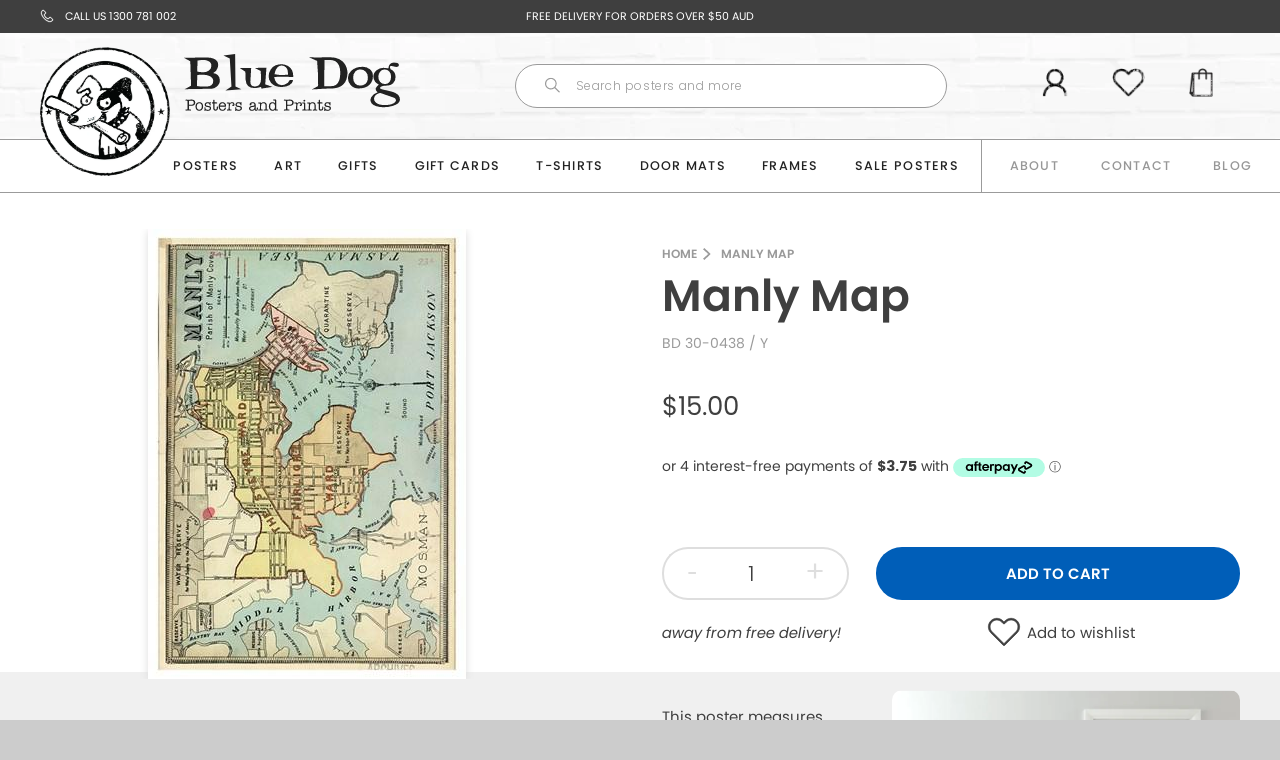

--- FILE ---
content_type: text/html; charset=utf-8
request_url: https://www.bluedogposters.com.au/apps/reviews/products?url=https:/www.bluedogposters.com.au/products/manly-map
body_size: 607
content:
 [ { "@context": "http://schema.org",  "@type": "ProductGroup",  "@id": "https://www.bluedogposters.com.au/products/manly-map#product_sp_schemaplus", "mainEntityOfPage": { "@type": "WebPage", "@id": "https://www.bluedogposters.com.au/products/manly-map#webpage_sp_schemaplus", "sdDatePublished": "2026-01-22T17:14+1100", "sdPublisher": { "@context": "http://schema.org", "@type": "Organization", "@id": "https://schemaplus.io", "name": "SchemaPlus App" } }, "additionalProperty": [    { "@type": "PropertyValue", "name" : "Tags", "value": [  "30-0438",  "A3 Posters",  "BD 30-0438",  "Collections_Educational",  "Collections_Small - A3 Posters",  "Fits_classic-frame-a3-black",  "Fits_impact-magnetic-timber-hanger-30cm-black-pair",  "Fits_lamination-up-to-32-x-42cm",  "Genre_Maps \u0026 Flags",  "Menu1_A3 Posters",  "Menu2_Vintage Maps",  "Options_Frame",  "Product_Posters",  "Size_42x29.7cm",  "Type_Small - A3 Posters"  ] }   ,{"@type": "PropertyValue", "name" : "Colour", "value": [  "Vintage Maps"  ] }   ],     "brand": { "@type": "Brand", "name": "Y",  "url": "https://www.bluedogposters.com.au/collections/vendors?q=Y"  },  "category":"Small - A3 Posters", "color": "", "depth":"", "height":"", "itemCondition":"http://schema.org/NewCondition", "logo":"", "manufacturer":"", "material": "", "model":"",  "hasVariant": [         { "@type" : "Product",  "name" : "Vintage Maps",   "sku": "BD 30-0438",   "mpn": 31669057060979,   "image": "https://schemaplus-frontend.s3.us-east-1.amazonaws.com/no-image-100-2a702f30_small.webp",     "description": "Get plenty of bang for your buck with this Vintage Map Poster from our A3 Posters Collection. Measures 29.7cm x 42cm.  All of our A3 Posters are Printed on high quality 250gsm Satin Paper using Digital Laser printing to give bright, clear colours.",  "offers": { "@type": "Offer", "url": "https://www.bluedogposters.com.au/products/manly-map?variant=31669057060979", "@id": "31669057060979",  "inventoryLevel": { "@type": "QuantitativeValue", "value": "964" },    "availability": "http://schema.org/InStock",     "price" : 15.0, "priceSpecification": [ { "@type": "UnitPriceSpecification", "price": 15.0, "priceCurrency": "AUD" }  ],      "priceCurrency": "AUD", "description": "AUD-1500-$15.00-$15.00 AUD-15.00", "priceValidUntil": "2030-12-21",    "shippingDetails": [  { "@type": "OfferShippingDetails", "shippingRate": { "@type": "MonetaryAmount",    "currency": "AUD" }, "shippingDestination": { "@type": "DefinedRegion", "addressCountry": [  ] }, "deliveryTime": { "@type": "ShippingDeliveryTime", "handlingTime": { "@type": "QuantitativeValue", "minValue": "", "maxValue": "", "unitCode": "DAY" }, "transitTime": { "@type": "QuantitativeValue", "minValue": "", "maxValue": "", "unitCode": "DAY" } }  }  ],   "itemCondition":"http://schema.org/NewCondition",  "brand": { "@type": "Brand", "name": "Y",  "url": "https://www.bluedogposters.com.au/collections/vendors?q=Y"  },  "seller": { "@type": "Organization", "name": "Blue Dog Posters", "@id": "https://www.bluedogposters.com.au#organization_sp_schemaplus" } }   }    ],   "productGroupID":"4336191438963",  "productionDate":"", "purchaseDate":"", "releaseDate":"",  "review": "",   "sku": null,   "mpn": null,  "weight": { "@type": "QuantitativeValue", "unitCode": "LBR", "value": "" }, "width":"",    "description": "Get plenty of bang for your buck with this Vintage Map Poster from our A3 Posters Collection. Measures 29.7cm x 42cm.  All of our A3 Posters are Printed on high quality 250gsm Satin Paper using Digital Laser printing to give bright, clear colours.",  "image": [      "https:\/\/www.bluedogposters.com.au\/cdn\/shop\/products\/30-0438_l-manly-map-small-a3-posters.jpg?v=1589953042\u0026width=600"      ], "name": "Manly Map", "url": "https://www.bluedogposters.com.au/products/manly-map" }      ,{ "@context": "http://schema.org", "@type": "BreadcrumbList", "name": "Blue Dog Posters Breadcrumbs Schema by SchemaPlus", "itemListElement": [  { "@type": "ListItem", "position": 1, "item": { "@id": "https://www.bluedogposters.com.au/collections", "name": "Products" } }, { "@type": "ListItem", "position": 2, "item": { "@id": "https://www.bluedogposters.com.au/collections/posters", "name": "All Posters" } },  { "@type": "ListItem", "position": 3, "item": { "@id": "https://www.bluedogposters.com.au/products/manly-map#breadcrumb_sp_schemaplus", "name": "Manly Map" } } ] }  ]

--- FILE ---
content_type: text/css
request_url: https://www.bluedogposters.com.au/cdn/shop/t/31/assets/theme.scss.css?v=154488144560785637131698105894
body_size: 26226
content:
@charset "UTF-8";body{color:#3f3f3f}ul{margin:0;padding:0;list-style:none}body,html{overflow-x:hidden}.o-top-bar__right ul,.c-header__wrapper,.c-header__badges,.c-instagram__wrapper,.c-login-register,.c-product-thumbnail-container,.c-promo-feature,.c-testimonials__testimonial-footer,.t-collection-template__product-loop{display:-webkit-box;display:-webkit-flex;display:-moz-flex;display:-ms-flexbox;display:flex}.o-loader__container>.o-loader,.o-swatch__label,.c-login-register__seperator-line,.c-login-register__seperator-text-container,.c-login-register__seperator-text{position:absolute;left:50%;top:50%;-moz-transform:translate(-50%,-50%);-o-transform:translate(-50%,-50%);-ms-transform:translate(-50%,-50%);-webkit-transform:translate(-50%,-50%);transform:translate(-50%,-50%)}.o-top-bar.is-fixed,.c-newsletter-popup__container{position:absolute;left:50%;-moz-transform:translateX(-50%);-o-transform:translateX(-50%);-ms-transform:translateX(-50%);-webkit-transform:translateX(-50%);transform:translate(-50%)}body,.o-accordion__title-icon,h1,h2,.o-product-thumbnail__title--style-color,.o-btn,.c-reviews .spr-summary-actions-newreview,.c-reviews .spr-button,.spr-button-primary,.c-newsletter-popup .c-newsletter-signup__btn,.wishlistpage .allbuttons a.btn,.wishlistpage .product .btn,.wishlistpage .alert.alert-info.sw-login-notification,.t-collection-template__filter-label{font-family:poppins,sans-serif}body,.o-accordion__title-icon{font-size:14px}h1{font-size:28px}h2{font-size:20px}.o-product-thumbnail__title--style-color{font-size:18px}.o-btn,.c-reviews .spr-summary-actions-newreview,.c-reviews .spr-button,.spr-button-primary,.c-newsletter-popup .c-newsletter-signup__btn,.wishlistpage .allbuttons a.btn,.wishlistpage .product .btn,.wishlistpage .alert.alert-info.sw-login-notification,.t-collection-template__filter-label{font-size:14px}@media only screen and (min-width: 850px){body,.o-accordion__title-icon{font-size:18px}h1{font-size:48px}h2{font-size:27px;color:#3f3f3f}.o-product-thumbnail__title--style-color{font-size:24px}.o-btn,.c-reviews .spr-summary-actions-newreview,.c-reviews .spr-button,.spr-button-primary,.c-newsletter-popup .c-newsletter-signup__btn,.wishlistpage .allbuttons a.btn,.wishlistpage .product .btn,.wishlistpage .alert.alert-info.sw-login-notification,.t-collection-template__filter-label{font-size:14px}}a{font-size:inherit;color:inherit;text-decoration:inherit}*{box-sizing:border-box}[tabindex]:focus{outline:none}.e-align__left{text-align:left!important}.e-align__right{text-align:right!important}.e-align__center{text-align:center!important}button,input[type=button],input[type=submit],input[type=reset]{margin:0}button:-moz-focusring,input[type=button]:-moz-focusring,input[type=submit]:-moz-focusring,input[type=reset]:-moz-focusring{outline:none}html{margin:0;padding:0}img{display:inline-block;max-width:100%;height:auto}body{background-color:#ccc;margin:0;padding:0;-moz-osx-font-smoothing:grayscale;-webkit-font-smoothing:antialiased;font-smoothing:antialiased}.c-page__wrapper{overflow:hidden}input:focus,textarea:focus,button:focus,select:focus{outline:0}input,textarea{margin:0;border:none;display:inline-block;font-family:inherit;background:#fff;padding:.75em 0;font-size:1.2em;border-bottom:2px solid #eeeeee;max-width:100%}input:moz-placeholder,textarea:moz-placeholder{font-family:inherit;color:#9c9c9c;font-weight:300;letter-spacing:.1em}input:ms-input-placeholder,textarea:ms-input-placeholder{font-family:inherit;color:#9c9c9c;font-weight:300;letter-spacing:.1em}input::placeholder,textarea::placeholder{font-family:inherit;color:#9c9c9c;font-weight:300;letter-spacing:.1em}input::moz-placeholder,textarea::moz-placeholder{font-family:inherit;color:#9c9c9c;font-weight:300;letter-spacing:.1em}input::-webkit-input-placeholder,textarea::-webkit-input-placeholder{font-family:inherit;color:#9c9c9c;font-weight:300;letter-spacing:.1em}textarea{border:2px solid #eeeeee}select{-webkit-appearance:none;-moz-appearance:none;appearance:none;font-family:inherit;font-size:inherit;color:inherit;border:none;margin:0;position:relative;background-repeat:no-repeat;background-position:90% center;background-image:url(icon-chevron-down.svg);border:1px solid #eeeeee;padding:.5em 2em .5em .5em}select::-ms-expand{display:none}input[type=search]{-webkit-appearance:textfield}h1,h2{font-weight:600}h3{font-weight:900}.icon-phone{height:14px;width:14px}.icon-facebook{height:15px;width:15px}.icon-search{width:25px;height:25px}.icon-cart,.icon-account,.icon-heart{width:23px;height:23px}.icon-fallback-text{display:none}.icon-hamburger{height:18px;width:18px}.icon-hamburger,.icon-hamburger path,.icon-hamburger rect,.icon-hamburger circle{fill:#fff}.icon-close{fill:#fff;height:1.65em;width:1.65em;float:right;cursor:pointer}.icon-arrow-right{vertical-align:middle}.icon-wishlist{display:block;background-image:url(//www.bluedogposters.com.au/cdn/shop/t/31/assets/icon-wishlist.svg?v=126059722179786473731673412845);height:1em;width:1em;background-size:contain;background-repeat:no-repeat;background-position:center}.fa.fa-heart,.icon-wishlist{font-size:2em}.o-badge{position:absolute;top:-.5em;left:-.5em;border-radius:50%}.o-badge__sale{background:#005eb8;color:#fff;height:3.5em;width:3.5em;text-align:center}.o-badge__text{margin-top:50%;-moz-transform:translateY(-50%);-o-transform:translateY(-50%);-ms-transform:translateY(-50%);-webkit-transform:translateY(-50%);transform:translateY(-50%);font-weight:600;font-size:12px}@media only screen and (min-width: 850px){.o-badge{right:-.5em;left:auto}}.o-accordion{width:100%}.o-accordion__slide{border-bottom:2px solid #eeeeee;padding:.5em}.o-accordion__slide.is-expanded .o-accordion__title-icon--shrink{display:inline-block}.o-accordion__slide.is-expanded .o-accordion__title-icon--expand{display:none}.o-accordion__slide.is-expanded .o-accordion__body{max-height:500px;padding-top:.5em}.o-accordion__slide:last-of-type{border-bottom:none}.o-accordion__title{cursor:pointer;margin:-.5em;padding:.5em 0;font-size:1.2em}.o-accordion__title .icon{float:right;width:1em;height:1em;display:inline-block}.o-accordion__title-icon{float:right;line-height:1;font-size:1.4em;width:1em;text-align:center}.o-accordion__title-icon--shrink{display:none}.o-accordion__body{max-height:0;transition:all .2s cubic-bezier(.165,.84,.44,1);overflow:hidden;clear:both}html.is-ajax-cart-open,body.is-ajax-cart-open{position:fixed;overflow-y:hidden;width:100%}.o-ajax-cart{position:fixed;top:0;left:0;width:0%;height:0%;overflow:hidden;z-index:50;font-size:.95em}.o-ajax-cart.is-open{width:100%;height:100%}.o-ajax-cart__container{position:relative;width:100%;height:100%;overflow:hidden}.o-ajax-cart__background{position:absolute;background:transparent;transition:background .2s cubic-bezier(.165,.84,.44,1);width:100%;height:100%}.o-ajax-cart.is-open .o-ajax-cart__background{position:fixed;background:#000000d9}.o-ajax-cart__body{-moz-transform:translateX(100%);-o-transform:translateX(100%);-ms-transform:translateX(100%);-webkit-transform:translateX(100%);transform:translate(100%);position:absolute;top:0;right:0;width:500px;max-width:90%;height:100%;overflow-y:auto;background:#fff;transition:all .2s cubic-bezier(.165,.84,.44,1);min-height:100%;display:-webkit-box;display:-webkit-flex;display:-moz-flex;display:-ms-flexbox;display:flex;-webkit-flex-flow:column;-moz-flex-flow:column;-ms-flex-flow:column;flex-flow:column}.o-ajax-cart.is-open .o-ajax-cart__body{-moz-transform:translateX(0);-o-transform:translateX(0);-ms-transform:translateX(0);-webkit-transform:translateX(0);transform:translate(0)}.o-ajax-cart.is-loading .o-ajax-cart__loader{display:block;opacity:1}.o-ajax-cart__header{border-bottom:1px solid #eeeeee;width:100%}.o-ajax-cart__close{display:-webkit-box;display:-webkit-flex;display:-moz-flex;display:-ms-flexbox;display:flex;-webkit-box-align:center;-ms-flex-align:center;-webkit-align-items:center;-moz-align-items:center;align-items:center;-webkit-box-pack:end;-ms-flex-pack:end;-webkit-justify-content:flex-end;-moz-justify-content:flex-end;justify-content:flex-end;border-bottom:1px solid #eeeeee;width:100%;padding:.1em 0}.o-ajax-cart__close>span{width:auto}.o-ajax-cart__close-cross{height:1.4em;padding:0 .25em}.o-ajax-cart__close-cross .icon{width:auto;height:100%}.o-ajax-cart__title{text-align:center}.o-ajax-cart__footer{text-align:center;width:100%}.o-ajax-cart__footer-pricing{border:1px solid #eeeeee;border-left:none;border-right:none;padding:1.5em 0}.o-ajax-cart__subtotal{margin-top:0;font-size:1em}.o-ajax-cart__subtotal-price{font-size:2.5em}.o-ajax-cart__footer-actions{max-width:350px;margin:0 auto;padding:1.5em}.o-ajax-cart__footer-actions .o-btn,.o-ajax-cart__footer-actions .c-reviews .spr-summary-actions-newreview,.c-reviews .o-ajax-cart__footer-actions .spr-summary-actions-newreview,.o-ajax-cart__footer-actions .c-reviews .spr-button,.c-reviews .o-ajax-cart__footer-actions .spr-button{padding:.5em 1em;margin-bottom:.5em;width:100%}.o-ajax-cart__footer-actions .o-btn:last-child,.o-ajax-cart__footer-actions .c-reviews .spr-summary-actions-newreview:last-child,.c-reviews .o-ajax-cart__footer-actions .spr-summary-actions-newreview:last-child,.o-ajax-cart__footer-actions .c-reviews .spr-button:last-child,.c-reviews .o-ajax-cart__footer-actions .spr-button:last-child{margin-bottom:0}.o-ajax-cart__list{width:100%}.o-ajax-cart__list-item{padding:1.5em .75em;position:relative}.o-ajax-cart__list-item+.o-ajax-cart__list-item{border-top:1px solid #eeeeee}.o-ajax-cart__list-item--desktop{display:none}.o-ajax-cart__close-btn{background:none;border:none;cursor:pointer;position:absolute;top:0;right:0;padding:1em}.o-ajax-cart__list-item-details,.o-ajax-cart__list-item-swatch-and-selector{display:-webkit-box;display:-webkit-flex;display:-moz-flex;display:-ms-flexbox;display:flex}.o-ajax-cart__list-item-image-wrapper,.o-ajax-cart__list-item-swatch-wrapper{display:none}.o-ajax-cart__list-item-title-wrapper,.o-ajax-cart__list-item-selector-wrapper{width:60%}.o-ajax-cart__list-item-title-wrapper{padding-left:.5em}.o-ajax-cart__list-item-title{margin:.25em 0}.o-ajax-cart__list-item-swatch-and-selector{padding-top:.75em}.o-ajax-cart__list-item-pricing-price{color:#6a6a6a}.o-ajax-cart__line-item-image{max-width:100px;display:block;margin:0 auto}.o-ajax-cart__list-item-selector .o-quantity-selector__input-wrapper{width:100%}@media only screen and (min-width: 500px){.o-ajax-cart__title.o-ajax-cart__title{font-size:2.5em;margin:.4em 0}.o-ajax-cart__list-item--mobile{display:none}.o-ajax-cart__list-item--desktop{display:-webkit-box;display:-webkit-flex;display:-moz-flex;display:-ms-flexbox;display:flex}.o-ajax-cart__list-item--desktop .o-quantity-selector__button{padding:0 .5em}.o-ajax-cart__list-item-image-wrapper,.o-ajax-cart__list-item-details{display:block;width:50%}.o-ajax-cart__line-item-image{max-width:180px}.o-ajax-cart__list-item-swatch-and-selector{padding:1em 0 0}.o-ajax-cart__list-item-swatch-wrapper{width:45%;text-align:left}.o-ajax-cart__list-item-swatch-wrapper .o-swatch{width:35px;height:35px;font-size:.9em}.o-ajax-cart__list-item-selector-wrapper{width:55%;font-size:.8em}}@media only screen and (min-width: 850px){.o-ajax-cart__body{overflow:hidden}.o-ajax-cart__list{-webkit-flex-basis:60%;-moz-flex-basis:60%;-ms-flex-preferred-size:60%;flex-basis:60%;overflow-y:auto}}.o-btn,.c-reviews .spr-summary-actions-newreview,.c-reviews .spr-button,.spr-button-primary{color:#fff;text-transform:uppercase;padding:0;margin:0;background:transparent;border:none;position:relative;display:inline-block;cursor:pointer;border-radius:30px;text-align:center;font-weight:500;transition:all .5s cubic-bezier(.165,.84,.44,1)}.o-btn.is-hidden,.c-reviews .is-hidden.spr-summary-actions-newreview,.c-reviews .is-hidden.spr-button,.spr-button-primary.is-hidden{display:none}.o-btn[disabled],.c-reviews [disabled].spr-summary-actions-newreview,.c-reviews [disabled].spr-button,.spr-button-primary[disabled]{cursor:not-allowed;opacity:.5}.spr-button-primary{padding:1em}.o-btn--cta1,.spr-button-primary{background:#005eb8}.o-btn--cta2{background:#3f3f3f}.o-btn--cta3{color:#3f3f3f;background:#fffc}.o-btn--cta1,.o-btn--cta2,.o-btn--cta3{padding:1em}.c-popular__big-brands__brand{transition:all .5s}.c-popular__big-brands__brand:hover{-moz-transform:scale(.95);-o-transform:scale(.95);-ms-transform:scale(.95);-webkit-transform:scale(.95);transform:scale(.95)}.o-load-more__button,.c-newsletter-signup__btn,.o-read-more__button,.c-blog-feature .o-btn,.c-blog-feature .c-reviews .spr-summary-actions-newreview,.c-reviews .c-blog-feature .spr-summary-actions-newreview,.c-blog-feature .c-reviews .spr-button,.c-reviews .c-blog-feature .spr-button,.c-featured-pages__bottom .o-btn,.c-featured-pages__bottom .c-reviews .spr-summary-actions-newreview,.c-reviews .c-featured-pages__bottom .spr-summary-actions-newreview,.c-featured-pages__bottom .c-reviews .spr-button,.c-reviews .c-featured-pages__bottom .spr-button,.o-slider-overlay__caption-button,.o-load-more__button-view-all{transition:all .5s;width:13em}.o-load-more__button:hover,.c-newsletter-signup__btn:hover,.o-read-more__button:hover,.c-blog-feature .o-btn:hover,.c-blog-feature .c-reviews .spr-summary-actions-newreview:hover,.c-reviews .c-blog-feature .spr-summary-actions-newreview:hover,.c-blog-feature .c-reviews .spr-button:hover,.c-reviews .c-blog-feature .spr-button:hover,.c-featured-pages__bottom .o-btn:hover,.c-featured-pages__bottom .c-reviews .spr-summary-actions-newreview:hover,.c-reviews .c-featured-pages__bottom .spr-summary-actions-newreview:hover,.c-featured-pages__bottom .c-reviews .spr-button:hover,.c-reviews .c-featured-pages__bottom .spr-button:hover,.o-slider-overlay__caption-button:hover,.o-load-more__button-view-all:hover{width:12em}.shopify-section .o-read-more__button:hover,.shopify-section .c-featured-pages__bottom .o-btn:hover,.shopify-section .c-featured-pages__bottom .c-reviews .spr-summary-actions-newreview:hover,.c-reviews .shopify-section .c-featured-pages__bottom .spr-summary-actions-newreview:hover,.shopify-section .c-featured-pages__bottom .c-reviews .spr-button:hover,.c-reviews .shopify-section .c-featured-pages__bottom .spr-button:hover,.shopify-section .c-newsletter-signup__btn:hover{margin-left:.5em}.o-btn--generic,.o-btn--add-to-cart,.c-article__btn{padding:1em 2em;text-align:left;font-size:1em;font-weight:900;text-transform:uppercase;margin-left:auto;margin-right:auto;width:16em}.o-btn--generic.white-on-black,.o-btn--add-to-cart.white-on-black,.c-article__btn.white-on-black{color:#fff;background:#222}.o-btn--generic.white-on-black svg g,.o-btn--add-to-cart.white-on-black svg g,.c-article__btn.white-on-black svg g{fill:#fff}.o-btn--generic.black-on-white,.o-btn--add-to-cart.black-on-white,.c-article__btn.black-on-white{color:#222;background:#fff}.o-btn--generic.black-on-white svg g,.o-btn--add-to-cart.black-on-white svg g,.c-article__btn.black-on-white svg g{fill:#222}.o-btn--generic.white-on-pink,.o-btn--add-to-cart.white-on-pink,.c-article__btn.white-on-pink{color:#fff;background:#005eb8}.o-btn--generic.white-on-pink svg g,.o-btn--add-to-cart.white-on-pink svg g,.c-article__btn.white-on-pink svg g{fill:#fff}.o-btn--generic.pink-on-white,.o-btn--add-to-cart.pink-on-white,.c-article__btn.pink-on-white{color:#005eb8;background:#fff}.o-btn--generic.pink-on-white svg g,.o-btn--add-to-cart.pink-on-white svg g,.c-article__btn.pink-on-white svg g{fill:#005eb8}.o-btn--generic.white-on-blue,.o-btn--add-to-cart.white-on-blue,.c-article__btn.white-on-blue{color:#fff;background:#1dbce1}.o-btn--generic.white-on-blue svg g,.o-btn--add-to-cart.white-on-blue svg g,.c-article__btn.white-on-blue svg g{fill:#fff}.o-btn--generic.o-btn--view-more,.o-btn--add-to-cart.o-btn--view-more,.c-article__btn.o-btn--view-more{width:100%}.o-btn--generic svg,.o-btn--add-to-cart svg,.c-article__btn svg{transition:all .5s;position:absolute;right:1.5em;top:50%;-moz-transform:translateY(-50%);-o-transform:translateY(-50%);-ms-transform:translateY(-50%);-webkit-transform:translateY(-50%);transform:translateY(-50%)}.o-btn--generic:hover svg,.o-btn--add-to-cart:hover svg,.c-article__btn:hover svg{right:1em}.o-btn--view-more{transition:all .5s;-moz-transform:translateX(-50%);-o-transform:translateX(-50%);-ms-transform:translateX(-50%);-webkit-transform:translateX(-50%);transform:translate(-50%);margin-left:50%}.o-btn--add-to-cart.white-on-pink{letter-spacing:0;text-align:center;background-color:#005eb8;transition:all .25s}.o-btn--add-to-cart.white-on-pink:hover{background-color:#1dbce1}.o-btn--style-secondary,.o-btn--style-tertiary{padding:1em 4em;border-radius:100em;background:#005eb8;color:#fff}.o-btn--style-secondary[disabled],.o-btn--style-tertiary[disabled]{color:#ccc!important;background:#a5a5a5!important}.o-btn--style-secondary:hover,.o-btn--style-tertiary:hover{-moz-transform:scale(1.1);-o-transform:scale(1.1);-ms-transform:scale(1.1);-webkit-transform:scale(1.1);transform:scale(1.1)}.o-btn--style-secondary{font-size:1em}.o-btn--style-secondary-inverted,.o-btn--style-tertiary{color:#005eb8;background:#fff;border:1px solid #d4d4d4}.o-btn--style-secondary-inverted[disabled],.o-btn--style-tertiary[disabled]{background:#ccc!important;color:#a5a5a5!important}.o-btn--style-secondary-inverted:hover,.o-btn--style-tertiary:hover{background:#f2f2f2}.o-btn--large{font-size:1.2em}.o-btn--small{font-size:.8em}.o-btn--xlarge{font-size:2em}.o-btn--block{display:block}.o-btn--footer{border-top:1px solid #eeeeee;padding:.75em 0;display:block}.o-btn--add-to-cart{display:block}[data-remove-frame]{background:#3f3f3f;border-radius:50%;width:2em;height:2em;color:#fff;display:inline-flex;display:-webkit-box;display:-webkit-flex;display:-moz-flex;display:-ms-flexbox;display:flex;align-items:center;justify-content:center}@media only screen and (min-width: 850px){.o-btn,.c-reviews .spr-summary-actions-newreview,.c-reviews .spr-button{font-size:18px;padding:.65em;font-weight:600}.o-btn--large{font-size:1.3em}.o-btn--footer{border-top:none;padding:0;display:inline-block}.o-btn--purple:hover{background:#fff;color:#194488;border:1px solid #dadada;padding:calc(.7em - 1px)}}.c-featured-content__content .o-btn--purple{transition:none}@media only screen and (min-width: 1035px){.o-btn,.c-reviews .spr-summary-actions-newreview,.c-reviews .spr-button,.spr-button-primary{width:13em}.o-btn--add-to-cart{background:#fff;border-color:#dadada;color:#194488}}@media only screen and (max-width: 849px){.o-btn__footer{color:#fff;text-transform:uppercase;font-size:.7em;letter-spacing:.1em;padding:.6em;display:block;border-radius:20px;margin:0 .6em}.o-btn__footer .icon{vertical-align:bottom}.o-btn__footer .icon,.o-btn__footer .icon path,.o-btn__footer .icon rect,.o-btn__footer .icon circle{fill:#fff}.o-btn--purple{width:100%}}.o-checkbox{position:relative;display:block;cursor:pointer;font-size:14px;width:inherit;display:-webkit-box;display:-webkit-flex;display:-moz-flex;display:-ms-flexbox;display:flex;-webkit-box-align:center;-ms-flex-align:center;-webkit-align-items:center;-moz-align-items:center;align-items:center}.o-checkbox__checkbox{cursor:pointer;position:absolute;opacity:0;width:100%;height:100%;top:0;left:0;z-index:2}.o-checkbox__checkmark{cursor:pointer;border:1px solid #3f3f3f;width:1em;height:1em;margin-right:1em}.o-checkbox__checkbox.is-checked~.o-checkbox__checkmark,.o-checkbox__checkbox:checked~.o-checkbox__checkmark{border-color:#3f3f3f;background-image:url(//www.bluedogposters.com.au/cdn/shop/t/31/assets/icon-check.svg?v=8935489945468097461673412845);background-size:contain;background-repeat:no-repeat;background-position:center}.o-checkbox__label{cursor:pointer;left:0;padding-left:.25em;text-transform:initial;color:#3f3f3f}.o-checkbox__checkbox.is-checked~.o-checkbox__label,.o-checkbox__checkbox:checked~.o-checkbox__label{color:#3f3f3f}.o-currency-selector__select{background:transparent;background-image:none;letter-spacing:1.5;opacity:.3;font-size:12px}.no-js .o-currency-selector{display:none}.o-form__input{width:100%;font-size:12px}.o-form__group+.o-form__group{margin-top:2em}.o-form__group+.o-btn,.c-reviews .o-form__group+.spr-summary-actions-newreview,.c-reviews .o-form__group+.spr-button{margin-top:4em}.label-hidden{display:none}.o-horizontal-line{padding:10px}.o-horizontal-line hr{margin:0;border:1px solid #F0F0F0}@media only screen and (min-width: 850px){.o-horizontal-line{padding:40px}}@-webkit-keyframes o-loader--animation{0%{-moz-transform:rotate(0deg);-o-transform:rotate(0deg);-ms-transform:rotate(0deg);-webkit-transform:rotate(0deg);transform:rotate(0)}to{-moz-transform:rotate(360deg);-o-transform:rotate(360deg);-ms-transform:rotate(360deg);-webkit-transform:rotate(360deg);transform:rotate(360deg)}}@-moz-keyframes o-loader--animation{0%{-moz-transform:rotate(0deg);-o-transform:rotate(0deg);-ms-transform:rotate(0deg);-webkit-transform:rotate(0deg);transform:rotate(0)}to{-moz-transform:rotate(360deg);-o-transform:rotate(360deg);-ms-transform:rotate(360deg);-webkit-transform:rotate(360deg);transform:rotate(360deg)}}@-o-keyframes o-loader--animation{0%{-moz-transform:rotate(0deg);-o-transform:rotate(0deg);-ms-transform:rotate(0deg);-webkit-transform:rotate(0deg);transform:rotate(0)}to{-moz-transform:rotate(360deg);-o-transform:rotate(360deg);-ms-transform:rotate(360deg);-webkit-transform:rotate(360deg);transform:rotate(360deg)}}@keyframes o-loader--animation{0%{-moz-transform:rotate(0deg);-o-transform:rotate(0deg);-ms-transform:rotate(0deg);-webkit-transform:rotate(0deg);transform:rotate(0)}to{-moz-transform:rotate(360deg);-o-transform:rotate(360deg);-ms-transform:rotate(360deg);-webkit-transform:rotate(360deg);transform:rotate(360deg)}}.o-loader__container{position:absolute;top:0;left:0;height:100%;width:100%;background:transparent;z-index:10;display:none;opacity:0;transition:opacity .2s cubic-bezier(.165,.84,.44,1)}.is-visible.o-loader__container{display:block;opacity:1}.o-loader{font-size:3em;display:inline-block}.o-loader>svg{-webkit-animation:o-loader--animation 1s cubic-bezier(.77,0,.175,1) infinite;-moz-animation:o-loader--animation 1s cubic-bezier(.77,0,.175,1) infinite;-o-animation:o-loader--animation 1s cubic-bezier(.77,0,.175,1) infinite;animation:o-loader--animation 1s cubic-bezier(.77,0,.175,1) infinite;width:100%}.o-loader *{stroke:#ccc}.o-load-more .o-load-more__block-loading{animation-name:fadein;animation-duration:1s;animation-iteration-count:1}.o-load-more .o-load-more__block-hidden{display:none;opacity:0}.o-load-more .o-load-more__button{cursor:pointer}.o-load-more__button-view-all{display:none;cursor:pointer;margin:auto auto 1em}@keyframes fadein{0%{opacity:0}to{opacity:1}}#o-navigation__menu-right{display:-webkit-box;display:-webkit-flex;display:-moz-flex;display:-ms-flexbox;display:flex;justify-content:space-evenly;border-left:1px solid #9B9B9B;flex-grow:.75}#o-navigation__menu-right li:hover a,#o-navigation__menu-right li:hover svg path{color:#005eb8;fill:#005eb8}#o-navigation__menu-right a{color:#979797}#o-navigation__menu-right a.is-active{color:#3f3f3f}#o-navigation__menu-left{display:-webkit-box;display:-webkit-flex;display:-moz-flex;display:-ms-flexbox;display:flex;justify-content:space-evenly;flex-grow:1;padding-left:10.5em}.o-pagination{width:100%;padding:2em 0;margin-bottom:2em;text-align:center;letter-spacing:0;font-size:19px}.o-pagination>span{display:inline-block}.o-pagination>span>a,.o-pagination>span.current,.o-pagination>span.deco{transition:all .2s cubic-bezier(.165,.84,.44,1);padding:.5em 1em}.o-pagination>span>a,.o-pagination>span.deco{color:#6a6a6a}.o-pagination>span.current{cursor:default;font-weight:900}.o-pagination>span>a:hover,.o-pagination>span.current:hover{color:#3f3f3f}.o-pagination .prev a,.o-pagination .next a{background-image:url(//www.bluedogposters.com.au/cdn/shop/t/31/assets/icon-slick-arrow.svg?v=45137118291345488701673412845);height:1.25em;width:1.25em;background-size:contain;background-position:center;background-repeat:no-repeat;display:inline-block;vertical-align:middle}.o-pagination .next{-moz-transform:rotate(180deg);-o-transform:rotate(180deg);-ms-transform:rotate(180deg);-webkit-transform:rotate(180deg);transform:rotate(180deg)}.o-product-free-delivery{font-weight:100;font-size:15px;-moz-transform:skewX(-10deg);-o-transform:skewX(-10deg);-ms-transform:skewX(-10deg);-webkit-transform:skewX(-10deg);transform:skew(-10deg);font-weight:400}@media only screen and (min-width: 850px){.o-product-free-delivery{max-width:220px}}.o-product-pricing .o-product-pricing__compare{text-decoration:line-through;font-size:1.4em;margin-right:.5em;color:#3f3f3f}.o-product-pricing .o-product-pricing__price{color:#3f3f3f;font-size:18px}.o-product-pricing__money__soldout{font-weight:600}.t-collection-template .o-product-thumbnail__container{display:-webkit-box;display:-webkit-flex;display:-moz-flex;display:-ms-flexbox;display:flex;flex-direction:column}.o-product-thumbnail__container--style-color{text-align:center;margin-bottom:2em;flex-basis:100%;display:-webkit-box;display:-webkit-flex;display:-moz-flex;display:-ms-flexbox;display:flex;-webkit-flex-wrap:wrap;-moz-flex-wrap:wrap;-ms-flex-wrap:wrap;flex-wrap:wrap;-webkit-flex-flow:column;-moz-flex-flow:column;-ms-flex-flow:column;flex-flow:column}.o-product-thumbnail__container--style-color .o-btn--add-to-cart{margin:auto}.o-product-thumbnail__container--style-color:hover .o-product-thumbnail__image-container--style-color{border-bottom:5px solid #C42F7D}.o-product-thumbnail__container--style-color:hover .o-product-thumbnail__title--style-color{color:#c42f7d}.o-product-thumbnail--style-color{width:100%;display:inline-block;flex-basis:100%}.o-product-thumbnail__image-container--style-color{display:block;position:relative;overflow:hidden;height:17em;padding-bottom:2em;border-bottom:5px solid #222}.o-product-thumbnail__image-container--style-color img{width:auto;margin:auto}.o-product-thumbnail__image--style-color{display:block;width:auto;height:auto;max-width:100%;max-height:100%;border-radius:10px}.o-product-thumbnail__footer--style-color{display:block;text-align:left}.o-product-thumbnail__title--style-color{text-transform:none;color:#222;text-transform:uppercase;margin-top:.8em;margin-bottom:1em}.o-product-thumbnail__color--style-color{font-size:1em;display:block}.o-product-thumbnail__money--style-color{padding-top:.5em;position:absolute;bottom:0}.c-featured-products__wrapper{padding:1em 2em}.o-product-thumbnail__money--style-color{font-size:1.1em;opacity:.5}.c-featured-products__wrapper{padding:1em 6em;-webkit-flex-wrap:nowrap;-moz-flex-wrap:nowrap;-ms-flex-wrap:none;flex-wrap:nowrap}.o-product-thumbnail__container--style-color{margin-right:1em;margin-left:1em;flex-basis:25%}.o-product-thumbnail__container--style-color:last-child{margin-right:0}.o-quantity-selector{display:-webkit-inline-box;display:-webkit-inline-flex;display:-moz-inline-flex;display:-ms-inline-flexbox;display:inline-flex;-webkit-box-direction:normal;-webkit-box-orient:horizontal;-webkit-flex-direction:row;-moz-flex-direction:row;-ms-flex-direction:row;flex-direction:row}.o-quantity-selector__button{display:-webkit-box;display:-webkit-flex;display:-moz-flex;display:-ms-flexbox;display:flex;-webkit-box-pack:center;-ms-flex-pack:center;-webkit-justify-content:center;-moz-justify-content:center;justify-content:center;-webkit-box-align:center;-ms-flex-align:center;-webkit-align-items:center;-moz-align-items:center;align-items:center;border:1px solid #eeeeee;padding:0 .75em .2em;font-size:1.7em;cursor:pointer;background:#fff}.o-quantity-selector__input-wrapper{width:3.5em;overflow:hidden;position:relative}.o-quantity-selector__input{width:100%;height:100%;border:1px solid #eeeeee;border-left:none;border-right:none;text-align:center;padding:.75em 0;-webkit-appearance:none;appearance:none;border-radius:0}.o-quantity-selector__button-plus{border-left:none;border-top-right-radius:9999px;border-bottom-right-radius:9999px}.o-quantity-selector__button-minus{border-right:none;border-top-left-radius:9999px;border-bottom-left-radius:9999px}.o-round-form__input,.o-round-form__button{border:none;background:#fff;color:#3f3f3f;width:100%;padding:1em 0;border-radius:100em;font-size:1em}.o-round-form__button{text-align:center}.o-round-form__button .o-btn__arrow{display:none}@media only screen and (min-width: 500px){.o-round-form__group{display:-webkit-box;display:-webkit-flex;display:-moz-flex;display:-ms-flexbox;display:flex;-webkit-box-align:stretch;-ms-flex-align:stretch;-webkit-align-items:stretch;-moz-align-items:stretch;align-items:stretch;-webkit-align-content:flex-start;-moz-align-content:flex-start;-ms-flex-line-pack:start;align-content:flex-start}.o-round-form__group .o-round-form__input,.o-round-form__group .o-round-form__button{-webkit-align-self:stretch;-moz-align-self:stretch;-ms-flex-item-align:stretch;align-self:stretch}.o-round-form__group .o-round-form__input:not(:first-child):not(:last-child),.o-round-form__group .o-round-form__button:not(:first-child):not(:last-child){border-radius:0}.o-round-form__group .o-round-form__input:first-child,.o-round-form__group .o-round-form__button:first-child{border-top-right-radius:0;border-bottom-right-radius:0}.o-round-form__group .o-round-form__input:last-child,.o-round-form__group .o-round-form__button:last-child{border-bottom-left-radius:0;border-top-left-radius:0}.o-round-form__group .o-round-form__button{white-space:nowrap;width:auto}}@media only screen and (min-width: 850px){.o-round-form__button .o-btn__arrow{display:inline-block}}.o-section-heading__row{display:-webkit-box;display:-webkit-flex;display:-moz-flex;display:-ms-flexbox;display:flex;justify-content:space-between;align-items:center;width:100%;position:relative}.o-section-heading__row h1{margin:1.5em 0;font-weight:900;font-size:2em}.o-section-heading__row h1 div{display:inline-block}.o-section-heading__row:first-of-type{padding:0 2em;width:calc(100% - 2em)}.o-section-heading__row .o-btn,.o-section-heading__row .c-reviews .spr-summary-actions-newreview,.c-reviews .o-section-heading__row .spr-summary-actions-newreview,.o-section-heading__row .c-reviews .spr-button,.c-reviews .o-section-heading__row .spr-button{position:absolute;right:0;font-weight:900}@media only screen and (min-width: 850px){.o-section-heading__row h1{margin:0;font-size:3em}.o-section-heading__row h1 div{display:block}}.o-site-logo__image{width:6.5em;position:absolute;z-index:10;top:.5em}.o-site-logo__text{margin-left:7.5em;width:10.5em;height:100%}@media only screen and (min-width: 850px){.o-site-logo__image{width:9em;top:1em}.o-site-logo__text{width:15em;margin-left:10em}}.o-social-share{display:inline-block}.o-social-share__link{display:inline-block;height:1.2em}.o-social-share__link .icon{display:inline-block;width:auto;height:100%}.o-slider-overlay{position:relative;align-content:center;align-items:center;justify-content:space-evenly;flex-direction:column;display:-webkit-box;display:-webkit-flex;display:-moz-flex;display:-ms-flexbox;display:flex;text-align:center}.o-slider-overlay.no-overlay-text{background:transparent}.o-slider-overlay.position-top{top:1em}.o-slider-overlay.position-middle{top:50%;-moz-transform:translateY(-50%);-o-transform:translateY(-50%);-ms-transform:translateY(-50%);-webkit-transform:translateY(-50%);transform:translateY(-50%)}.o-slider-overlay.position-bottom{bottom:1em}.o-slider-overlay.position-left{left:1em}.o-slider-overlay.position-center{left:50%;-moz-transform:translateX(-50%);-o-transform:translateX(-50%);-ms-transform:translateX(-50%);-webkit-transform:translateX(-50%);transform:translate(-50%)}.o-slider-overlay.position-center.position-middle{left:50%;top:50%;-moz-transform:translate(-50%,-50%);-o-transform:translate(-50%,-50%);-ms-transform:translate(-50%,-50%);-webkit-transform:translate(-50%,-50%);transform:translate(-50%,-50%)}.o-slider-overlay.position-right{right:1em}.o-slider-overlay__brand{width:33%;position:absolute}.o-slider-overlay__brand img{max-height:100%;max-width:100%;height:auto;width:auto}.o-slider-overlay.mobile-only.o-slider-overlay__caption{position:static;padding:1.5em 1em;text-align:center;-moz-transform:none;-o-transform:none;-ms-transform:none;-webkit-transform:none;transform:none}.o-slider-overlay__caption{padding:1em}.o-slider-overlay__caption-text,.o-slider-overlay__caption-button{margin:1em}@media only screen and (min-width: 850px){.o-slider-overlay{width:36%;position:absolute}.o-slider-overlay__caption-button{margin:0}.o-slider-overlay__caption{background:#fffc;border-radius:10px}.o-slider-overlay__caption-text{max-height:100%;overflow:hidden;text-overflow:ellipsis}.o-slider-overlay__brand{max-height:25%;height:100%}.o-slider-overlay__brand .o-slider-overlay__brand-image{height:100%}.o-slider-overlay__brand img{max-height:100%;max-width:100%;height:100%;width:100%;object-fit:contain}}.o-swatch{display:inline-block;width:40px;height:40px;cursor:pointer;border:none;background:transparent;border-radius:9999px;padding:4px;border:2px solid transparent;margin:.15em}.o-swatch:hover{border:1px solid #eeeeee}.o-swatch.is-selected{border:2px solid #3F3F3F}.o-swatch.is-hidden{display:none}.o-swatch__inner{position:relative;padding:0;overflow:hidden;transition:all .2s cubic-bezier(.165,.84,.44,1);border:2px solid transparent!important;width:100%;height:100%;border-radius:9999px}.o-swatch--color__inner{font-size:0}.o-swatch--size{border-color:#eee}.o-title{font-size:2em}.o-title.has-subtitle{margin-bottom:0}.o-title.has-pretitle{margin-top:.5em}.o-pretitle{margin:0;font-size:.9em}@media only screen and (min-width: 1035px){.o-title{font-size:2.25em}.o-title.is-large{font-size:3em}.o-title--section{font-size:3.1em;text-align:center}.o-subtitle{font-size:initial}}@media only screen and (min-width: 1250px){.o-title.is-large{font-size:3.95em}}.o-top-bar{padding:1em 0;font-size:11px;color:#fff;background:#3f3f3f;width:100%;max-width:1440px;text-transform:uppercase}.o-top-bar .icon-phone{margin-right:1em}.o-top-bar.is-fixed{position:fixed;top:0;z-index:20}.o-top-bar__wrapper{text-align:center}.o-top-bar__right{display:none;flex-basis:33.3%}.o-top-bar__right ul{list-style:none;margin:0;-webkit-box-pack:end;-ms-flex-pack:end;-webkit-justify-content:flex-end;-moz-justify-content:flex-end;justify-content:flex-end;-webkit-box-align:center;-ms-flex-align:center;-webkit-align-items:center;-moz-align-items:center;align-items:center}.o-top-bar__right ul li{padding-left:2em}.o-top-bar__left{display:none;flex-basis:33.3%;text-align:left}.o-top-bar__left span{margin-right:3em}.o-top-bar__promotion{flex-basis:33.3%;text-decoration:none}@media only screen and (min-width: 850px){.o-top-bar{display:block;font-size:11px;padding:0}.o-top-bar__wrapper{padding:.85em 40px}}@media only screen and (min-width: 1035px){.o-top-bar__wrapper{display:-webkit-box;display:-webkit-flex;display:-moz-flex;display:-ms-flexbox;display:flex;-webkit-box-pack:justify;-ms-flex-pack:justify;-webkit-justify-content:space-between;-moz-justify-content:space-between;justify-content:space-between;-webkit-box-align:center;-ms-flex-align:center;-webkit-align-items:center;-moz-align-items:center;align-items:center}.o-top-bar__left,.o-top-bar__right{display:block}}.o-youtube{width:100%}.o-breadcrumbs{color:#999}.o-breadcrumbs ul{display:-webkit-box;display:-webkit-flex;display:-moz-flex;display:-ms-flexbox;display:flex;-webkit-box-align:center;-ms-flex-align:center;-webkit-align-items:center;-moz-align-items:center;align-items:center;flex-wrap:wrap}.o-breadcrumbs li{font-weight:900;text-transform:uppercase}.o-breadcrumbs li.o-breadcrumbs__separator{height:1em;width:1em;background-size:contain;background-repeat:no-repeat;margin:0 .5em;background-image:url(//www.bluedogposters.com.au/cdn/shop/t/31/assets/icon-chevron-right-grey.svg?v=30903064114277269851673412845)}.o-breadcrumbs ul,.o-breadcrumbs li{font-size:12px;font-weight:600}.o-squiggle{width:100%;overflow:hidden;z-index:1}.o-squiggle__above,.o-squiggle__alternate{position:absolute;top:-5px;left:0}.o-squiggle__above svg,.o-squiggle__alternate svg{display:block}.o-squiggle__alternate{top:2.5em}.o-squiggle__below{position:absolute;bottom:0;left:0}.o-squiggle__below svg{display:block;width:100%;height:auto}.o-squiggle__alternate svg{display:block;width:100%;height:auto}@media screen and (max-width: 750px),(max-device-width: 750px){.o-squiggle{width:250%}.o-squiggle__above{left:-25%}.o-squiggle__below{left:auto;right:-40%}.o-squiggle__alternate{left:-10%}}.o-submenu-half{flex-basis:50%}.o-submenu-half:last-of-type{display:-webkit-box;display:-webkit-flex;display:-moz-flex;display:-ms-flexbox;display:flex;border-left:1px solid #F0F0F0;padding-left:4em}.o-submenu-half .o-submenu-half__menu-items{column-count:2}.o-submenu-half ul,.o-submenu-half picture{flex-basis:50%}.o-submenu-half .o-submenu-half__title:hover{-moz-transform:none;-o-transform:none;-ms-transform:none;-webkit-transform:none;transform:none}.c-account-page{background:#fff;padding:10px}.c-account-page__wrapper{margin:auto;max-width:1100px}.c-account__header{display:-webkit-box;display:-webkit-flex;display:-moz-flex;display:-ms-flexbox;display:flex;-webkit-box-align:center;-ms-flex-align:center;-webkit-align-items:center;-moz-align-items:center;align-items:center;margin-bottom:3em}.c-account__header>div:first-child{margin-right:1em}.c-account__header span{font-weight:500;font-size:1.2em}.c-account__header p{color:#969696;font-weight:500;font-size:15px}.c-account-page__sidebar__nav a{text-transform:uppercase;font-size:13px;letter-spacing:2px;font-weight:500;background:#fff;padding:1.2em;display:block;margin-bottom:1px;color:#969696;transition:all .3s cubic-bezier(.23,1,.32,1)}.c-account-page__sidebar__nav a:hover,.c-account-page__sidebar__nav a.current{color:#000;border-left:5px solid #ed001a}.c-account-page__sidebar__nav li:last-child a{font-size:11px;background:transparent}.c-account-page__sidebar__nav li:last-child a:hover{border-left:0}.c-activate-account{background:#fff;padding:2em}.c-activate-account form{max-width:500px}.c-activate-account .o-form__input{display:block;width:100%;padding:1em;text-transform:uppercase}.c-activate-account p{margin:0}.c-account-page__sections{background:#fff}.c-account-page__section__personal span{font-weight:500;color:#333;text-transform:uppercase}.c-account-page__section__personal input[type=password]{display:block}.c-account-page__section-details{width:100%;padding:1em}.c-account-page__section-orders{width:100%;padding:1em;display:none}.c-account-page__section-orders h4{margin-bottom:1em}.c-account-page__orders{border-collapse:collapse;width:100%;margin-top:3em}.c-account-page__orders a{text-decoration:underline;color:#ed001a}.c-account-page__orders th,.c-account-page__orders td{text-align:center}.c-account-page__orders th:first-of-type,.c-account-page__orders td:first-of-type{text-align:left}.c-account-page__orders th:last-of-type,.c-account-page__orders td:last-of-type{text-align:right}.c-account-page__orders tbody td{padding-top:1em;padding-bottom:1em}.c-account-page__orders thead tr:last-of-type th{border-bottom:1px solid #f5f5f5;padding-bottom:1em;color:#969696;font-size:14px}.c-account-page__section--orders-details{display:none;padding:2em 1em}.c-account-page__section--orders-details h4{margin-bottom:1em}@media only screen and (min-width: 500px){.c-account-page__section__personal{display:-webkit-box;display:-webkit-flex;display:-moz-flex;display:-ms-flexbox;display:flex;-webkit-flex-wrap:wrap;-moz-flex-wrap:wrap;-ms-flex-wrap:wrap;flex-wrap:wrap}.c-account-page__section__personal>div{padding:1em 2em 1em 0;flex-basis:50%}}@media only screen and (min-width: 850px){.c-account-page{padding:3em 2em}.c-account-page__sections-wrapper{display:-webkit-box;display:-webkit-flex;display:-moz-flex;display:-ms-flexbox;display:flex}.c-account-page__sidebar{flex-basis:30%;margin-right:2em}.c-account-page__sections{-webkit-flex-wrap:nowrap;-moz-flex-wrap:nowrap;-ms-flex-wrap:none;flex-wrap:nowrap;flex-basis:75%}.c-account-page__section-details,.c-account-page__section-orders,.c-account-page__section--orders-details{padding:2em}}@media only screen and (max-width: 849px){.c-account-page__orders{font-size:.9em}.c-account-page__orders thead tr:last-of-type th{font-size:13px}.c-account-page__orders th:nth-child(2),.c-account-page__orders td:nth-child(2){display:none}.c-account-page__orders th:nth-child(5),.c-account-page__orders td:nth-child(5){display:none}}.c-article{width:100%;padding:.6em 0;flex-basis:32%}.c-article--first{position:relative;flex-basis:46%;color:#fff;padding:0}.c-article--first__content{position:absolute;width:100%;height:100%;background:#7c62abb3;top:0;text-align:center;padding:1em;display:-webkit-box;display:-webkit-flex;display:-moz-flex;display:-ms-flexbox;display:flex;-webkit-box-pack:center;-ms-flex-pack:center;-webkit-justify-content:center;-moz-justify-content:center;justify-content:center;-webkit-box-align:center;-ms-flex-align:center;-webkit-align-items:center;-moz-align-items:center;align-items:center;-webkit-flex-flow:column;-moz-flex-flow:column;-ms-flex-flow:column;flex-flow:column;border-radius:0}.c-article--first__content .o-btn--add-to-cart{margin-top:1em}.c-article--first__content *{max-width:100%}.c-article__wrapper{text-align:center;border:1px solid #dadada;border-radius:0;height:100%}.c-article__image-container{display:block;width:100%;height:18em}.c-article__title{margin:0;color:#005eb8;font-weight:500}.c-article--first__title{font-weight:500}.c-article__image{width:100%;display:block;border-radius:0;-o-object-fit:cover;object-fit:cover;font-family:"object-fit: cover"}@supports (object-fit: cover){.c-article__image{height:100%}}.c-article__image--first{-o-object-fit:cover;object-fit:cover;font-family:"object-fit: cover";filter:brightness(.5)}@supports (object-fit: cover){.c-article__image--first{height:100%}}.c-article__content{padding:1em}.c-article__excerpt{display:none;color:#8e8d8e;font-size:.9em;margin:2em 1em}.c-article__btn{font-weight:900;color:#005eb8;width:100%;display:-webkit-box;display:-webkit-flex;display:-moz-flex;display:-ms-flexbox;display:flex;justify-content:space-between;text-transform:uppercase;font-size:1.25em;position:absolute;bottom:0;left:0;padding:2em 1.75em}@media only screen and (min-width: 850px){.c-article{padding:0 .6em 0 0}.c-article:last-child{padding-right:0}.c-article__excerpt{display:block}.c-article__content{padding:2em}.c-article--first__content{width:calc(100% - .6em)}}@media only screen and (min-width: 1035px){.c-article--first__content{padding:0 3em}.c-article__title{font-size:1.5em}.c-article--first__title{font-size:2.2em}}@media only screen and (max-width: 849px){.c-article__image--first{min-height:500px}.c-article__content .o-btn--add-to-cart{margin:1em 0}}.c-blog-feature{padding:.5em 10px;text-align:center}.c-blog-feature h2{text-align:center;margin:2em}.c-blog-feature .o-btn,.c-blog-feature .c-reviews .spr-summary-actions-newreview,.c-reviews .c-blog-feature .spr-summary-actions-newreview,.c-blog-feature .c-reviews .spr-button,.c-reviews .c-blog-feature .spr-button{margin-top:2em}.c-blog-feature__article{text-align:left;display:-webkit-box;display:-webkit-flex;display:-moz-flex;display:-ms-flexbox;display:flex;flex-basis:100%;margin-bottom:1em}.c-blog-feature__title{font-size:1em}.c-blog-feature__paragraph{display:none}.c-blog-feature__bottom{padding:1em;flex-basis:80%}.c-blog-feature__image{flex-basis:83%;height:50vw;transition:all .5s}.c-blog-feature__image-img{border-radius:10px;box-shadow:0 2px 8px #dbdbdb;-webkit-box-shadow:0px 2px 8px 0px #dbdbdb;-moz-box-shadow:0px 2px 8px 0px #dbdbdb}.c-blog-feature__read-more{text-decoration:underline;display:block;margin:1em 0;font-size:16px}.c-blog-feature__article-first .c-blog-feature__article{flex-direction:column;text-align:center}.c-blog-feature__article-first .c-blog-feature__article h3{font-size:1.5em;margin-top:0}.c-blog-feature__article-first .c-blog-feature__article .c-blog-feature__image{flex-basis:100%}.c-blog-feature__article-first .c-blog-feature__article .c-blog-feature__paragraph{display:block}@media only screen and (min-width: 850px){.c-blog-feature{padding:.5em 40px}.c-blog-feature__wrap{display:-webkit-box;display:-webkit-flex;display:-moz-flex;display:-ms-flexbox;display:flex;flex-direction:row;justify-content:space-between;flex-wrap:wrap}.c-blog-feature__article-first,.c-blog-feature__article-second{flex-basis:100%}.c-blog-feature__article-first .c-blog-feature__image{max-height:32em;height:44vw}.c-blog-feature__article-first .c-blog-feature__bottom{text-align:left}.c-blog-feature__article-first .c-blog-feature__article h3{margin-top:1em}.c-blog-feature__article-second{display:-webkit-box;display:-webkit-flex;display:-moz-flex;display:-ms-flexbox;display:flex;justify-content:flex-start;flex-direction:column}.c-blog-feature__article-second .c-blog-feature__paragraph,.c-blog-feature__article-second .c-blog-feature__read-more{font-size:12px}.c-blog-feature__article-second .c-blog-feature__article{flex-basis:33%}.c-blog-feature__article-second .c-blog-feature__bottom{flex-basis:52.5%;text-align:left}.c-blog-feature__article-second .c-blog-feature__image{flex-basis:14em;height:14em}.c-blog-feature__image{flex-basis:47.5%}.c-blog-feature__title{font-weight:600;margin-top:0}.c-blog-feature__paragraph{display:block;font-size:16px}}@media only screen and (min-width: 1035px){.c-blog-feature__wrap{flex-wrap:nowrap}.c-blog-feature__article-first,.c-blog-feature__article-second{flex-basis:48.8%}}.c-carousel{animation-timing-function:cubic-bezier(.165,.84,.44,1)}.c-carousel .o-btn,.c-carousel .c-reviews .spr-summary-actions-newreview,.c-reviews .c-carousel .spr-summary-actions-newreview,.c-carousel .c-reviews .spr-button,.c-reviews .c-carousel .spr-button{min-width:18em}.c-carousel .c-carousel__buttons{text-align:left!important}.c-carousel__slide{overflow:hidden;position:relative;margin:0;padding:0}.c-carousel__slide--container{height:32em}.c-carousel__slide-image__container{position:relative;overflow:hidden}.c-carousel__slide-image__image{display:block;width:100%;height:auto}.c-carousel__subtitle{text-transform:uppercase;margin:0 0 1em}.c-carousel__subtitle.hide-mobile{display:none}.c-carousel__collection-type{margin-left:.4em}@media screen and (max-width: 849px){.c-carousel__slide-image__container{padding:0!important}}@media only screen and (min-width: 850px){.c-carousel__slide-image{position:absolute;left:0;width:100%;height:100%;top:0}.c-collection-carousel__loop-container{margin-top:4em}.c-carousel__slide--container{height:41em}.c-carousel__slide-image__image{position:absolute;top:50%;-moz-transform:translateY(-50%);-o-transform:translateY(-50%);-ms-transform:translateY(-50%);-webkit-transform:translateY(-50%);transform:translateY(-50%)}.c-carousel__slide-image__image.is-right{margin-left:auto}.c-carousel__slide-image.is-right{text-align:right}.c-carousel__subtitle{display:block;text-transform:uppercase;font-size:1em}}@media only screen and (min-width: 1250px){.c-carousel__subtitle{font-size:2em}}.c-carousel__slide-image--desktop{width:100%;height:100%}.c-carousel__slide-image--desktop picture{width:100%;height:100%;display:block;background-size:cover}.c-collection-carousel{overflow:hidden;height:auto;width:100%;background:#fff;display:block;position:relative}.c-collection-carousel .c-collection-carousel__row{display:-webkit-box;display:-webkit-flex;display:-moz-flex;display:-ms-flexbox;display:flex;justify-content:space-between;align-items:center;width:100%;position:relative}.c-collection-carousel .c-collection-carousel__row h1{font-weight:900;font-size:3em}.c-collection-carousel .c-collection-carousel__row:first-of-type{padding:0 2em;width:calc(100% - 2em)}.c-collection-carousel .c-collection-carousel__row .o-btn,.c-collection-carousel .c-collection-carousel__row .c-reviews .spr-summary-actions-newreview,.c-reviews .c-collection-carousel .c-collection-carousel__row .spr-summary-actions-newreview,.c-collection-carousel .c-collection-carousel__row .c-reviews .spr-button,.c-reviews .c-collection-carousel .c-collection-carousel__row .spr-button{position:absolute;right:0;font-weight:900}.c-collection-carousel .slick-slide{opacity:.5;transition:opacity 1s;-webkit-transition:opacity 1s;-moz-transition:opacity 1s}.c-collection-carousel .slick-slide.slick-active{opacity:1}.c-collection-carousel .slick-next{display:none!important}.c-collection-carousel .c-collection-carousel__loop{width:calc(100vw - 6em);max-width:calc(100% + 6em);overflow:hidden}.c-collection-template__load-more{padding:2em .6em;text-align:center}.c-carousel__slide--container picture{background-position:center}.c-collection-carousel__product-thumbnail-container .o-product-thumbnail__container:nth-child(n+5){display:block}.c-collection-template__load-more{padding:2em .6em;text-align:left}.c-collection-carousel{padding:0 9em 4.5em}.c-collection-carousel .o-product-thumbnail--style-minimal__container{padding-right:0}.c-collection-carousel .o-product-thumbnail--style-minimal__container .o-product-thumbnail--style-minimal{min-height:410px}.c-collection-carousel__carousel{animation-timing-function:cubic-bezier(.165,.84,.44,1)}.c-collection-carousel__loop .slick-next{right:15px}.c-collection-carousel__loop .slick-prev,.c-collection-carousel__loop .slick-next{bottom:60%;top:unset}.c-collection-carousel__loop{padding-right:6em}.c-collection-carousel__loop .slick-prev{display:none!important}.c-collection-carousel__loop .slick-list{overflow:visible}.c-collection-carousel__loop .slick-next{right:-35px}.c-collection-carousel__loop__container{overflow:hidden;margin-left:9em}.c-collection-carousel{padding:2em 6em 4em}.c-collection-load-more{text-align:center}.c-collection-load-more h2{text-align:center;padding:1em;margin:0}.c-collection-load-more .o-load-more__button{margin-top:1em}.o-load-more__block{padding-right:10px}.c-collection-load-more__grid{padding-left:10px}.c-collection-load-more__product{flex-basis:50%;margin-bottom:2.75vw}.c-collection-load-more__product-tile{width:100%;background:#fff;border-radius:10px;margin-bottom:20px;box-shadow:0 2px 8px #dbdbdb;-webkit-box-shadow:0px 2px 8px 0px #dbdbdb;-moz-box-shadow:0px 2px 8px 0px #dbdbdb;position:relative;flex-grow:1;display:-webkit-box;display:-webkit-flex;display:-moz-flex;display:-ms-flexbox;display:flex;flex-direction:column;justify-content:space-between}.c-collection-load-more__product-tile.desktop-only{display:none}.c-collection-load-more__product-tile.mobile-only{display:-webkit-box;display:-webkit-flex;display:-moz-flex;display:-ms-flexbox;display:flex}.c-collection-load-more__product-add-to-cart{min-width:0;width:100%;margin:auto}.u-desktop-only .c-collection-load-more__product-add-to-cart{max-width:calc(100% - 2em)}.c-collection-load-more__wishlist{position:absolute;top:1em;right:1em;height:1.75em;width:1.75em;z-index:2}.c-collection-load-more__product-image{margin:0}.c-collection-load-more__product-image__container{padding:1em;height:40vw;width:100%;margin:auto;max-width:100%}.c-collection-load-more__product-image__img{filter:drop-shadow(0px 0px 1px rgba(0,0,0,.3)) drop-shadow(0px 0px 10px rgba(0,0,0,.3));height:100%;width:100%;object-fit:contain}.c-collection-load-more__product-details{padding:0 1em 1em;width:100%;text-align:left}.c-collection-load-more__product-title{font-weight:600;font-size:16px;color:#3f3f3f;margin-top:1em}.c-collection-load-more__product-price{font-size:16px}.c-collection-load-more__product-price s{margin-right:1em}@media only screen and (min-width: 850px){.c-collection-load-more h2{padding:2em}.o-load-more__block{padding-right:3%}.c-collection-load-more__grid{display:-webkit-box;display:-webkit-flex;display:-moz-flex;display:-ms-flexbox;display:flex;padding-left:40px}.c-collection-load-more__product{margin-bottom:40px;flex-basis:24.5%}.c-collection-load-more__product:hover .c-collection-load-more__product-overlay{opacity:1}.c-collection-load-more__product-image{margin:0}.c-collection-load-more__product-image__container{padding:1em;height:16em;width:100%;margin:auto}.c-collection-load-more__product-overlay{opacity:0;height:7em;display:-webkit-box;display:-webkit-flex;display:-moz-flex;display:-ms-flexbox;display:flex;justify-content:space-evenly;flex-direction:column;transition:opacity .5s;-webkit-transition:opacity .5s;-moz-transition:opacity .5s;position:absolute;bottom:4.5em;background:#fff;width:100%;text-align:center}.c-collection-load-more__product-overlay .c-collection-load-more__wishlist{position:static;margin:auto}}.c-collection-load-more__product-add-to-cart{max-width:11em;transition:all .5s}.c-collection-load-more__product-add-to-cart:hover{width:12em}@media screen and (min-width: 850px){.c-collection-load-more__product-tile.mobile-only{display:none}.c-collection-load-more__product-tile.desktop-only{display:-webkit-box;display:-webkit-flex;display:-moz-flex;display:-ms-flexbox;display:flex}}@media only screen and (min-width: 1035px){.c-collection-load-more__product{flex-basis:25%}.c-collection-load-more__product-add-to-cart{max-width:13em}}@media only screen and (min-width: 1250px){.c-collection-load-more__product{margin-bottom:2em}.c-collection-load-more__product-image__container{max-height:16em;max-width:16em}}.c-content-box{position:absolute;left:50%;-moz-transform:translateX(-50%);-o-transform:translateX(-50%);-ms-transform:translateX(-50%);-webkit-transform:translateX(-50%);transform:translate(-50%);bottom:0;width:100%;height:100%}.c-content-box__btn{width:100%;max-width:280px;border:none;background:#fff;color:#222;padding:1em;font-size:.9em}.c-content-box__btn:hover{background:#7c62ab;color:#fff}.c-content-box__headings{padding:10% 10px;text-align:center;position:absolute;top:50%;-moz-transform:translateY(-50%);-o-transform:translateY(-50%);-ms-transform:translateY(-50%);-webkit-transform:translateY(-50%);transform:translateY(-50%)}.c-content-box__headings i{margin:0 1em;font-size:.75em;font-weight:700}.c-content-box__headings h1,.c-content-box__headings span,.c-content-box__headings .c-content-box__collections{color:#fff!important;text-transform:uppercase;text-align:left!important;font-weight:800}.c-content-box__headings h1{width:10em}@media only screen and (min-width: 850px){.c-content-box__headings{padding:5% 40px}.c-content-box{width:auto;transform:none;min-width:50%;max-width:65%}.c-content-box.left{left:0%}.c-content-box.top{top:0%}.c-content-box.right{right:0%}.c-content-box.right .c-carousel__subtitle,.c-content-box.right .c-carousel__buttons{-moz-transform:translateX(5em);-o-transform:translateX(5em);-ms-transform:translateX(5em);-webkit-transform:translateX(5em);transform:translate(5em)}.c-content-box.bottom{bottom:0%}.c-content-box.center{-moz-transform:translateX(-50%);-o-transform:translateX(-50%);-ms-transform:translateX(-50%);-webkit-transform:translateX(-50%);transform:translate(-50%);left:50%}.c-content-box.middle{-moz-transform:translateY(-50%);-o-transform:translateY(-50%);-ms-transform:translateY(-50%);-webkit-transform:translateY(-50%);transform:translateY(-50%);top:50%}.c-content-box.center.middle{-moz-transform:translate(-50%,-50%);-o-transform:translate(-50%,-50%);-ms-transform:translate(-50%,-50%);-webkit-transform:translate(-50%,-50%);transform:translate(-50%,-50%)}}@media only screen and (min-width: 1250px){.c-content-box.right{max-width:52%}.c-content-box.right .c-carousel__subtitle,.c-content-box.right .c-carousel__buttons{-moz-transform:translateX(11em);-o-transform:translateX(11em);-ms-transform:translateX(11em);-webkit-transform:translateX(11em);transform:translate(11em)}}@media only screen and (max-width: 849px){.c-content-box__btn{margin:auto;max-width:180px;padding:.8em}}.c-faceted-nav__group{margin-bottom:4em}.c-faceted-nav__group:first-of-type{margin-top:3em}.c-faceted-nav__check-group{list-style-type:none;padding:0;margin:0}.c-faceted-nav__check-group .slick-list,.c-faceted-nav__check-group .slick-track,.c-faceted-nav__check-group .slick-slide{display:flex!important;align-items:stretch}.c-faceted-nav__check-item{padding:0;margin:.55em 0}.c-faceted-nav__heading{margin:1.25em 0;font-weight:600;font-size:14px;text-transform:uppercase;letter-spacing:1px;color:#3f3f3f}.c-faceted-nav__link{margin:1em 0}.noUi-connect,.noUi-handle{background:#999!important}.c-faceted-nav__sort-option{font-size:14px;margin-bottom:.5em;color:#9b9b9b}.c-faceted-nav__sort-option input{opacity:0;position:absolute;width:100%;cursor:pointer}.c-faceted-nav__sort-option input:checked~label{color:#000}.c-featured-content{background:#eee;padding-bottom:.6em}.c-featured-content__wrapper{padding-top:8em}.c-featured-content__content{background:#fff;border-radius:10px;margin:.6em;padding:2em}.c-featured-content__text{color:#8e8d8e;margin-bottom:2em;font-size:.9em;line-height:1.8}.c-featured-content__title{color:#005eb8;font-size:1.8em;text-align:center;margin-top:0}@media only screen and (min-width: 500px){.c-featured-content{padding-bottom:0}.c-featured-content__wrapper{text-align:right;padding-top:0}.c-featured-content__content{display:inline-block;text-align:left;margin:4em 6em;padding:3em}}@media only screen and (min-width: 850px){.c-featured-content__title{font-size:3em;line-height:1.3;text-align:left;max-width:300px}.c-featured-content__text{font-size:1.1em}.c-featured-content__content .o-btn--purple{min-width:180px}}@media only screen and (min-width: 1035px){.c-featured-content__content{max-width:34%}}.c-featured-content-about__overflow-container{display:-webkit-box;display:-webkit-flex;display:-moz-flex;display:-ms-flexbox;display:flex;padding:0 10px;flex-direction:column-reverse}.c-featured-content-about__overflow-container h2{text-align:center;margin:1.5em 0}.c-featured-content-about__text{flex-basis:50%;min-width:19em}.c-featured-content-about__text .o-btn,.c-featured-content-about__text .c-reviews .spr-summary-actions-newreview,.c-reviews .c-featured-content-about__text .spr-summary-actions-newreview,.c-featured-content-about__text .c-reviews .spr-button,.c-reviews .c-featured-content-about__text .spr-button{margin-left:50%;-moz-transform:translateX(-50%);-o-transform:translateX(-50%);-ms-transform:translateX(-50%);-webkit-transform:translateX(-50%);transform:translate(-50%)}.c-featured-content-about__paragraph{padding:2em 1em;font-size:16px}.c-featured-content-about__images{flex-basis:50%;display:-webkit-box;display:-webkit-flex;display:-moz-flex;display:-ms-flexbox;display:flex;padding-bottom:1em;position:relative}.c-featured-content-about__images-img-container{border-radius:10px;box-shadow:0 2px 8px #dbdbdb;-webkit-box-shadow:0px 2px 8px 0px #dbdbdb;-moz-box-shadow:0px 2px 8px 0px #dbdbdb;overflow:hidden}.c-featured-content-about__images-img-container:first-of-type{width:85%;height:80vw}.c-featured-content-about__images-img-container:last-of-type{width:67%;height:67vw;position:absolute;bottom:0;right:0}.c-featured-content-about__images-img{-o-object-fit:cover;object-fit:cover;font-family:"object-fit: cover";height:100%;width:100%}@supports (object-fit: cover){.c-featured-content-about__images-img{height:100%}}@media only screen and (min-width: 850px){.c-featured-content-about{padding:1em 0 4em}.c-featured-content-about__text .o-btn,.c-featured-content-about__text .c-reviews .spr-summary-actions-newreview,.c-reviews .c-featured-content-about__text .spr-summary-actions-newreview,.c-featured-content-about__text .c-reviews .spr-button,.c-reviews .c-featured-content-about__text .spr-button{transition:all .5s;margin:auto}.c-featured-content-about__overflow-container{flex-direction:row;align-content:center;align-items:center;justify-content:space-between;padding:0 40px}.c-featured-content-about__overflow-container h2{text-align:left;margin:0}.c-featured-content-about__overflow-container .o-btn,.c-featured-content-about__overflow-container .c-reviews .spr-summary-actions-newreview,.c-reviews .c-featured-content-about__overflow-container .spr-summary-actions-newreview,.c-featured-content-about__overflow-container .c-reviews .spr-button,.c-reviews .c-featured-content-about__overflow-container .spr-button{margin-left:0;margin-top:1em;-moz-transform:none;-o-transform:none;-ms-transform:none;-webkit-transform:none;transform:none}.c-featured-content-about__text{flex-basis:44%;padding-right:5em}.c-featured-content-about__images{flex-basis:56%}.c-featured-content-about__paragraph{text-align:left;padding:1em 0}.c-featured-content-about__images-img-container:first-of-type{width:24em;height:24em;position:relative;top:-1em}.c-featured-content-about__images-img-container:last-of-type{width:20em;height:20em;bottom:-6em}}.c-featured-pages{margin-bottom:5em}.c-featured-pages__page{border-radius:10px;box-shadow:0 2px 8px #dbdbdb;-webkit-box-shadow:0px 2px 8px 0px #dbdbdb;-moz-box-shadow:0px 2px 8px 0px #dbdbdb;margin:1em;display:-webkit-box;display:-webkit-flex;display:-moz-flex;display:-ms-flexbox;display:flex;flex-direction:column;overflow:hidden}.c-featured-pages__image{border-radius:10px;flex-basis:55%;overflow:hidden}.c-featured-pages__image img{height:100%;width:100%;object-fit:cover}.c-featured-pages__bottom{font-size:16px;flex-basis:40%;padding:1em;text-align:center;flex-grow:1;display:-webkit-box;display:-webkit-flex;display:-moz-flex;display:-ms-flexbox;display:flex;flex-direction:column;justify-content:center}.c-featured-pages__bottom h2,.c-featured-pages__bottom p,.c-featured-pages__bottom a{margin:1em auto}@media only screen and (min-width: 850px){.c-featured-pages{padding:0 40px}.c-featured-pages__image{-moz-transform:translateY(10px);-o-transform:translateY(10px);-ms-transform:translateY(10px);-webkit-transform:translateY(10px);transform:translateY(10px)}.c-featured-pages__wrapper{display:-webkit-box;display:-webkit-flex;display:-moz-flex;display:-ms-flexbox;display:flex;flex-wrap:wrap;align-items:stretch;justify-content:space-between}.c-featured-pages__page{flex-basis:48.6%;justify-content:space-between;margin:unset;flex-direction:column-reverse}.c-featured-pages__bottom{text-align:left;padding:40px}.c-featured-pages__bottom a,.c-featured-pages__bottom h2{margin:auto auto auto 0}}.c-featured-video{background:#eee;padding:0}.c-featured-video__content{width:100vw}.c-featured-video__overlay{height:100%;width:100%;z-index:2}.c-featured-video__container{position:relative;height:70vh}.c-featured-video__container p{font-weight:300;text-transform:none;max-width:20em;font-size:1.22em}.c-featured-video__container.is-visible .c-featured-video__video{top:0;opacity:1;z-index:4}.c-featured-video__video{position:absolute;top:-999999px;left:0;width:100%;height:100%;transition:opacity .2s cubic-bezier(.165,.84,.44,1);opacity:0;z-index:2}.c-featured-video__image{display:block;width:100%;transition:all .2s cubic-bezier(.165,.84,.44,1)}.c-featured-video__image-container{position:relative;overflow:hidden;cursor:pointer;width:100%;height:100%}.c-featured-video__image-container picture{display:block;width:100%;height:100%;background-size:cover}.c-featured-video__play-button{position:absolute;z-index:3;left:50%;bottom:15%;-moz-transform:translateX(-50%);-o-transform:translateX(-50%);-ms-transform:translateX(-50%);-webkit-transform:translateX(-50%);transform:translate(-50%);max-width:7em}.c-featured-video__play-button .icon{display:block;width:100%;height:100%}.c-featured-video__content{padding:0;position:absolute;top:0;left:0;z-index:3;height:100%;width:100%}.c-featured-video__content figcaption{height:100%;display:-webkit-box;display:-webkit-flex;display:-moz-flex;display:-ms-flexbox;display:flex;flex-direction:column;justify-content:flex-start}.c-featured-video__content .c-carousel__buttons{margin-top:2em}.c-featured-video__overlay{position:absolute;width:100%;height:100%;left:0;top:0}@media only screen and (min-width: 850px){.c-featured-video{padding:0}.c-featured-video__container{max-height:47vh}.c-featured-video__image-container{width:100%;height:100%;z-index:1}.c-featured-video__play-button{left:70%;bottom:40%;max-width:10em}.c-featured-video__play-button.is-mobile{display:none}.c-featured-video__play-button.is-desktop{display:inline-block}.c-featured-video__content{padding:40px;z-index:3;text-align:center}.c-featured-video__title{margin:0 auto;max-width:800px}}@media only screen and (min-width: 1035px){.c-featured-video{padding:0}}.c-landing{background:#f0f0f0}.c-footer{background:#3f3f3f}.c-footer .c-footer__newsletter-title{font-size:1em;padding:0;text-transform:uppercase}.c-footer .form--success{color:#fff}.c-footer__title{transition:all .2s}.c-footer__title:hover{-moz-transform:translateX(.5em);-o-transform:translateX(.5em);-ms-transform:translateX(.5em);-webkit-transform:translateX(.5em);transform:translate(.5em)}.c-footer__menu:nth-of-type(3) .c-footer__title:last-of-type:hover{-moz-transform:none;-o-transform:none;-ms-transform:none;-webkit-transform:none;transform:none}.c-footer__menu-social{margin-top:1em;font-size:1.5em}.c-footer__wrapper{display:-webkit-box;display:-webkit-flex;display:-moz-flex;display:-ms-flexbox;display:flex;-webkit-box-pack:justify;-ms-flex-pack:justify;-webkit-justify-content:space-between;-moz-justify-content:space-between;justify-content:space-between;-webkit-flex-flow:column;-moz-flex-flow:column;-ms-flex-flow:column;flex-flow:column;padding:1em 10px;text-transform:uppercase}.c-footer__wrapper h3{color:#909090;font-weight:600;margin-top:0;font-size:1em}.c-footer__menu p{line-height:2}.c-footer__menu .icon-facebook{width:100%;height:100%}.c-footer__menu__logos-wrap{margin-top:2em}.c-footer__menu__logo{display:inline-block}.c-footer__menu__logo img{max-width:50px}.c-footer__item-link{display:block}.c-footer__title,.c-footer__newsletter-title,.c-footer__social-icon{color:#fff;padding:.5em 0;font-weight:600}.c-footer__title:hover,.c-footer__newsletter-title:hover,.c-footer__social-icon:hover{color:#f0f0f0}.c-landing__title{color:#3f3f3f;font-size:12px;text-transform:initial}.c-landing__title:hover{color:#000}.c-footer__item-link{color:#fff;padding:.25em 0;font-size:1em;transition:all .2s cubic-bezier(.165,.84,.44,1)}.c-footer__item-link:hover{padding-left:.25em}.c-footer__social-icon{display:inline-block;width:1em;height:1em;margin-right:.75em;padding:0}.c-footer__social-icon *{fill:#fff}.c-footer__newsletter-title{color:#fff;text-transform:none;font-size:1.3em}.c-newsletter-signup__form{margin-bottom:2em}.c-footer__copyright{display:-webkit-box;display:-webkit-flex;display:-moz-flex;display:-ms-flexbox;display:flex;-webkit-box-pack:justify;-ms-flex-pack:justify;-webkit-justify-content:space-between;-moz-justify-content:space-between;justify-content:space-between;background:#3f3f3f;padding:3.5em 10px 1em;font-size:.9em}.c-footer__store,.c-footer__process{text-transform:uppercase;padding:1em 0;color:#787878;font-weight:500;font-size:.9em}.c-footer__methods-title{color:#999;font-size:1.2em;margin:2em 0 0}.c-footer__methods--mobile{padding:0 0 2em 1.5em}.c-footer__methods--mobile p{font-size:1em}.c-footer__menu__social{color:#fff;margin:1em 0}.c-footer__menu__social li{padding-top:.8em}.c-footer__menu__social li:hover{color:#fff}.c-footer__menu__social li:hover svg,.c-footer__menu__social li:hover svg path,.c-footer__menu__social li:hover svg rect,.c-footer__menu__social li:hover svg circle{fill:#fff}.c-footer__menu__social .icon{height:20px;width:20px;margin-right:.8em;vertical-align:sub}.c-footer__menu__social .icon,.c-footer__menu__social .icon path,.c-footer__menu__social .icon rect,.c-footer__menu__social .icon circle{fill:#fff}@media only screen and (min-width: 850px){.c-footer__wrapper{display:-webkit-box;display:-webkit-flex;display:-moz-flex;display:-ms-flexbox;display:flex;-webkit-box-pack:justify;-ms-flex-pack:justify;-webkit-justify-content:space-between;-moz-justify-content:space-between;justify-content:space-between;-webkit-flex-flow:row;-moz-flex-flow:row;-ms-flex-flow:row;flex-flow:row;-webkit-flex-wrap:wrap;-moz-flex-wrap:wrap;-ms-flex-wrap:wrap;flex-wrap:wrap;padding:1em 40px}.c-footer__menu{-webkit-flex-basis:50%;-moz-flex-basis:50%;-ms-flex-preferred-size:50%;flex-basis:50%;padding-right:40px;margin-top:2em}}@media only screen and (min-width: 1035px){.c-footer{text-align:left}.c-footer hr{display:block}.c-footer__methods--mobile{display:none}.c-footer__menu{-webkit-flex-basis:25%;-moz-flex-basis:25%;-ms-flex-preferred-size:25%;flex-basis:25%;margin-top:2em}.c-footer__wrapper{font-size:.9em;-webkit-flex-flow:row;-moz-flex-flow:row;-ms-flex-flow:row;flex-flow:row;padding:1em 40px}.c-footer__copyright{-webkit-box-pack:justify;-ms-flex-pack:justify;-webkit-justify-content:space-between;-moz-justify-content:space-between;justify-content:space-between;padding:3.5em 40px 1em;font-size:1em}.c-footer__title{padding:.4em 0 0;border:0}.c-footer__title:last-child{border:0}.c-footer__menu__social__phone--mobile{display:none}.c-footer__menu__logos-wrap{text-align:center;margin-top:4em}.c-footer .c-footer__wrapper .c-footer__list{display:block!important}}@media only screen and (max-width: 849px){.c-footer__wrapper{padding-bottom:0;padding-top:1em}.c-footer__wrapper h3{font-size:1em}.c-footer__wrapper h3:not(.c-footer__menu__title-subscribe){padding:1em 0;margin:0;cursor:pointer;position:relative}.c-footer__wrapper h3:not(.c-footer__menu__title-subscribe):after{content:"";position:absolute;background-image:url(//www.bluedogposters.com.au/cdn/shop/t/31/assets/icon-chevron-down.svg?v=37598064701398778691673412845);background-size:contain;background-repeat:no-repeat;right:0;border-radius:50%;width:23px;height:23px;text-align:center;font-size:1.4em;font-weight:100;line-height:1.1;transition:all .5s;-webkit-transition:all .5s;-moz-transition:all .5s}.c-footer__wrapper h3:not(.c-footer__menu__title-subscribe).open{border-bottom:0}.c-footer__wrapper h3:not(.c-footer__menu__title-subscribe).open:after{-moz-transform:rotate(180deg);-o-transform:rotate(180deg);-ms-transform:rotate(180deg);-webkit-transform:rotate(180deg);transform:rotate(180deg)}.c-footer__wrapper .c-footer__menu__title-subscribe{margin:3em 0 0}.c-footer__newsletter-title{margin:1em 0}.c-footer__list,.c-footer__menu__social{display:none}.c-footer__list{padding:1em 0}.c-footer__menu__logo{-webkit-box-pack:center;-ms-flex-pack:center;-webkit-justify-content:center;-moz-justify-content:center;justify-content:center}.c-footer__methods-title--desktop{display:none!important}.c-footer__menu{width:100%}}.c-footer__menu:nth-of-type(3){color:#000}.c-footer__menu:nth-of-type(3) .c-footer__title:last-of-type{line-height:2}.c-frame-upsell{position:fixed;top:0;left:0;background:#3f3f3fcc;height:100vh;width:100vw;display:none;z-index:99;padding:10px;overflow-y:scroll}.c-frame-upsell .icon-close{padding:.5em .5em 1em 1em;height:3.875em;width:3.875em}.c-frame-upsell .o-btn,.c-frame-upsell .c-reviews .spr-summary-actions-newreview,.c-reviews .c-frame-upsell .spr-summary-actions-newreview,.c-frame-upsell .c-reviews .spr-button,.c-reviews .c-frame-upsell .spr-button{margin:1em auto;cursor:pointer}.c-frame-upsell [disabled]{pointer-events:none;cursor:not-allowed}.c-frame-upsell__reveal{display:-webkit-box;display:-webkit-flex;display:-moz-flex;display:-ms-flexbox;display:flex;-webkit-box-pack:center;-ms-flex-pack:center;-webkit-justify-content:center;-moz-justify-content:center;justify-content:center;-webkit-box-align:center;-ms-flex-align:center;-webkit-align-items:center;-moz-align-items:center;align-items:center}.c-frame-upsell__container{background:#fff;position:relative;padding:10px;box-shadow:0 2px 8px #dbdbdb;-webkit-box-shadow:0px 2px 8px 0px #dbdbdb;-moz-box-shadow:0px 2px 8px 0px #dbdbdb;border-radius:10px}.c-frame-upsell__title{font-weight:600;color:#3f3f3f;font-size:1.5em;text-align:center;margin-top:1em}.c-frame-upsell__title p{font-size:.75em;text-transform:none;font-weight:400}.c-frame-upsell__close{position:absolute;cursor:pointer;top:0;right:0}.c-frame-upsell__close svg{fill:#3f3f3f}.c-frame-upsell__content{border-top:1px solid #F0F0F0;margin-top:1em;padding-top:1em;display:-webkit-box;display:-webkit-flex;display:-moz-flex;display:-ms-flexbox;display:flex;justify-content:space-between;flex-wrap:wrap}.c-frame-upsell__options{-webkit-box-align:center;-ms-flex-align:center;-webkit-align-items:center;-moz-align-items:center;align-items:center;-webkit-box-pack:center;-ms-flex-pack:center;-webkit-justify-content:center;-moz-justify-content:center;justify-content:center;width:100%;flex-direction:column;display:none}.c-frame-upsell__options.mobile-only{display:-webkit-box;display:-webkit-flex;display:-moz-flex;display:-ms-flexbox;display:flex}.c-frame-upsell__option{flex-basis:50%;display:-webkit-box;display:-webkit-flex;display:-moz-flex;display:-ms-flexbox;display:flex;align-items:center}.c-frame-upsell__option>div{flex-basis:50%}.c-frame-upsell__option .o-btn,.c-frame-upsell__option .c-reviews .spr-summary-actions-newreview,.c-reviews .c-frame-upsell__option .spr-summary-actions-newreview,.c-frame-upsell__option .c-reviews .spr-button,.c-reviews .c-frame-upsell__option .spr-button{min-width:0}.c-frame-upsell__option-product-tile{display:none;flex-basis:50%;display:-webkit-box;display:-webkit-flex;display:-moz-flex;display:-ms-flexbox;display:flex;flex-direction:column}.c-frame-upsell__option-product-tile .c-collection-load-more__product{flex-basis:unset}.c-frame-upsell__fames .c-frame-upsell__options-title{text-align:left}.c-frame-upsell__fames .c-frame-upsell__option{display:-webkit-box;display:-webkit-flex;display:-moz-flex;display:-ms-flexbox;display:flex;flex-wrap:nowrap;flex-direction:column;justify-content:space-between;align-items:center}.c-frame-upsell__fames .c-frame-upsell__options{flex-direction:row}.c-frame-upsell__fames .c-frame-upsell__options .c-collection-load-more__product-tile{display:block}.c-frame-upsell__fames .c-frame-upsell__options .c-collection-load-more__product-tile.faded{opacity:.5}.c-frame-upsell__fames .c-frame-upsell__options .c-frame-upsell__option-product-tile.u-mobile-only:nth-of-type(odd){padding-right:10px}.c-frame-upsell__option-description{font-size:.75em}.c-frame-upsell__option-title{font-size:1.25em}.c-frame-upsell__options-title{flex-basis:100%;font-size:1.5em;text-align:center}.c-frame-upsell__options-title p{font-size:.75em}[data-fits]{display:none}.c-frame-upsell__option-shop,.c-frame-upsell__option-description,.c-frame-upsell__cart,.c-frame-upsell__continue{flex-basis:49%}.c-frame-upsell__view-all{text-align:center}.c-frame-upsell__view-all a{text-decoration:underline;cursor:pointer}.c-frame-upsell__option-product-tile{padding-right:10px}@media only screen and (min-width: 850px){.c-frame-upsell__container{padding:40px;max-width:1440px;width:70vw;margin:auto}.c-frame-upsell__option-product-tile{padding-right:40px}.c-frame-upsell__options:not(.c-frame-upsell__fames){align-items:center}.c-frame-upsell__options{flex-direction:row}.c-frame-upsell__options .c-frame-upsell__option:nth-of-type(odd){padding-right:40px}.c-frame-upsell__options .c-frame-upsell__option-product-tile:nth-of-type(odd){padding-right:20px}.c-frame-upsell__options .c-frame-upsell__option-product-tile:nth-of-type(2n){padding-left:20px}}@media screen and (min-width: 850px){.c-frame-upsell__options.mobile-only{display:none}.c-frame-upsell__options.desktop-only{display:-webkit-box;display:-webkit-flex;display:-moz-flex;display:-ms-flexbox;display:flex}}#shopify-section-header.c-section__header{overflow:visible;padding:0}.c-header__search.u-mobile-only{border-bottom:1px solid #9B9B9B}.c-header__wrapper{background-repeat:repeat;background-size:contain;padding:1.3em 10px;-webkit-box-align:center;-ms-flex-align:center;-webkit-align-items:center;-moz-align-items:center;align-items:center;-webkit-box-pack:justify;-ms-flex-pack:justify;-webkit-justify-content:space-between;-moz-justify-content:space-between;justify-content:space-between;position:relative;border-top:none;border-bottom:1px solid #9B9B9B}.c-header__wrapper .c-header__flexitem{-webkit-flex-basis:33%;-moz-flex-basis:33%;-ms-flex-preferred-size:33%;flex-basis:33%;text-align:center;padding:0}.c-header__wrapper .c-header__flexitem:last-of-type{text-align:right}.c-header__menus-wrapper.stickynav{position:fixed;top:0;width:100%;max-width:1440px;left:50%;-moz-transform:translateX(-50%);-o-transform:translateX(-50%);-ms-transform:translateX(-50%);-webkit-transform:translateX(-50%);transform:translate(-50%);right:0;z-index:99}.c-header__logo-link{display:block;margin:auto}.c-header__logo-link svg{width:auto;height:auto;max-height:100%}.c-header__nav{position:relative}.c-header__nav--right{text-align:right;margin:0}.o-top-bar__left a:first-of-type{margin-right:1em}.c-header__badges{flex-basis:25%;-webkit-box-align:center;-ms-flex-align:center;-webkit-align-items:center;-moz-align-items:center;align-items:center;-ms-flex-pack:distribute;-webkit-justify-content:space-around;-moz-justify-content:space-around;justify-content:space-around}.c-header__icon{display:none;vertical-align:middle;position:relative;background:transparent;border:none}.icon-search{fill:#9b9b9b}.c-header__icon-cart,.c-header__icon-wishlist,.c-header__icon-hamburger{display:inline-block}.c-header__icon-hamburger{height:6em;width:6em}.c-header__icon-hamburger a{padding:1em}.c-header__icons{flex-basis:23%;display:inline-block;font-size:1.2em;-webkit-box-pack:end;-ms-flex-pack:end;-webkit-justify-content:flex-end;-moz-justify-content:flex-end;justify-content:flex-end}.c-header__brand{max-width:70px}.c-header__search{display:-webkit-box;display:-webkit-flex;display:-moz-flex;display:-ms-flexbox;display:flex;-webkit-box-pack:center;-ms-flex-pack:center;-webkit-justify-content:center;-moz-justify-content:center;justify-content:center;-webkit-box-align:center;-ms-flex-align:center;-webkit-align-items:center;-moz-align-items:center;align-items:center}.c-header__search.u-mobile-only{background-repeat:repeat;background-size:contain;padding:1.5em 0}.c-header__search form{position:relative;-webkit-flex-basis:90%;-moz-flex-basis:90%;-ms-flex-preferred-size:90%;flex-basis:90%}.c-header__search .o-form__input{border:1px solid #9B9B9B;font-size:12px;text-align:center;min-width:20em}.c-header__search .o-form__input:moz-placeholder{color:#9b9b9b;font-weight:300;letter-spacing:.6px;overflow:visible;font-size:12px}.c-header__search .o-form__input:ms-input-placeholder{color:#9b9b9b;font-weight:300;letter-spacing:.6px;overflow:visible;font-size:12px}.c-header__search .o-form__input::placeholder{color:#9b9b9b;font-weight:300;letter-spacing:.6px;overflow:visible;font-size:12px}.c-header__search .o-form__input::moz-placeholder{color:#9b9b9b;font-weight:300;letter-spacing:.6px;overflow:visible;font-size:12px}.c-header__search .o-form__input::-webkit-input-placeholder{color:#9b9b9b;font-weight:300;letter-spacing:.6px;overflow:visible;font-size:12px}.c-header__search__icon{position:absolute;top:50%;-moz-transform:translateY(-50%);-o-transform:translateY(-50%);-ms-transform:translateY(-50%);-webkit-transform:translateY(-50%);transform:translateY(-50%);left:1em;min-width:40px;width:auto}.c-header__menu,.c-header__menu-submenu,.c-header__menu-subsubmenu{list-style-type:none;margin:0;padding:0;z-index:15}.c-header__menu{display:none}.c-header__nav--right>.c-header__menu{padding-left:.8em}.c-header__menu-link-item{display:inline-block;padding:.6em .5em;margin:.3em 0;font-size:12px;cursor:pointer}.c-header__menu-link-item.is-active{margin-bottom:0;border-bottom:.3em solid #3F3F3F;color:#3f3f3f}.c-header__menu-link-item .c-header__menu-submenu{display:none;width:100%;max-width:1440px}.c-header__menu-link-item .c-header__menu-submenu .c-header__menu-link{width:14em}.c-header__menu-link-item svg{display:inline-block;width:1em}.c-header__menu-link-item a{color:#222;text-transform:uppercase}.c-header__menu-link-item:first-of-type{color:#005eb8}.c-header__menu-link-item:hover{margin-bottom:0;border-bottom:.3em solid #005EB8}.c-header__menu-link-item:hover a,.c-header__menu-link-item:hover svg path{color:#005eb8;fill:#005eb8}.c-header__menu-link-item:hover .c-header__menu-submenu{display:block;position:absolute}.c-header__menu-link-item.c-header__menu-link-item-active{margin-bottom:0;border-bottom:.3em solid #005EB8;color:#005eb8}.c-header__menu-link-item.c-header__menu-link-item-active a,.c-header__menu-link-item.c-header__menu-link-item-active svg path{color:#005eb8;fill:#005eb8}.c-header__menu-link-item.has-submenu:hover{background:#fff}.c-header__menu-link-item.has-submenu:hover a{color:#194488}.c-header__menu-link-item.has-submenu:hover:after{height:.5em}.c-header__menu-link-item.has-submenu:hover .c-header__menu-submenu{display:block;color:#fff}.c-header__menu-link-item.has-submenu:hover .c-header__menu-submenu a{color:#fff}.c-header__menu-link,.c-header__currency-selector__select{display:inline-block;font-size:.8em;font-weight:500;position:relative;padding:0}.c-header__menu-link{color:#fff;letter-spacing:.1em}.c-header__currency-selector{display:none}.c-header__currency-selector__select{border:none;margin:0;position:relative;background-repeat:no-repeat;background-position:right center;padding-right:1.25em}.c-header__menu-submenu,.c-header__menu-subsubmenu{display:none;position:absolute;padding:.8em 0 0;background:#3f3f3f;color:#194488;left:0;top:100%;text-align:left}.c-header__menu-submenu li:hover .c-header__menu-link,.c-header__menu-subsubmenu li:hover .c-header__menu-link{color:#005eb8}.c-header__menu-submenu li .c-header__menu-link,.c-header__menu-subsubmenu li .c-header__menu-link{font-weight:300;text-transform:capitalize;color:#9b9b9b}.c-header__submenu-link-item,.c-header__subsubmenu-link-item{position:relative}.c-header__submenu-link-item:hover .c-header__menu-subsubmenu,.c-header__subsubmenu-link-item:hover .c-header__menu-subsubmenu{display:block}.c-header__submenu-link,.c-header__subsubmenu-link{display:block;padding:01em 1em;transition:all .2s cubic-bezier(.165,.84,.44,1)}.c-header__menu-subsubmenu{-moz-transform:translateX(100%);-o-transform:translateX(100%);-ms-transform:translateX(100%);-webkit-transform:translateX(100%);transform:translate(100%);padding:0;right:0;top:0}.icon-search{width:.8em;height:.8em}.c-header__icon-account{display:inline-block}.c-header__icon-account .icon-account{width:1em;height:1em}.c-header__up-mobile{border-bottom:1px solid #eeeeee;padding:.5em 1em}.c-header__up-mobile .o-form__input{width:70%;border:0;font-size:.9em;padding:0}.c-header__up-mobile .o-form__input:moz-placeholder{color:#9c9c9c;font-weight:300;letter-spacing:.1em}.c-header__up-mobile .o-form__input:ms-input-placeholder{color:#9c9c9c;font-weight:300;letter-spacing:.1em}.c-header__up-mobile .o-form__input::placeholder{color:#9c9c9c;font-weight:300;letter-spacing:.1em}.c-header__up-mobile .o-form__input::moz-placeholder{color:#9c9c9c;font-weight:300;letter-spacing:.1em}.c-header__up-mobile .o-form__input::-webkit-input-placeholder{color:#9c9c9c;font-weight:300;letter-spacing:.1em}.c-header__up-mobile button{padding-right:1em;position:relative;top:5px;min-width:0}.c-header__up-mobile .icon-search{width:20px;height:20px}.c-header__up-mobile__icon-cart{position:absolute;right:1em;top:10px}.c-header__up-mobile__icon-cart a{vertical-align:sub}.c-header__up-mobile-cart__count{margin-right:.2em}.c-header__mobile-menu{margin:0 20px 0 0;text-align:center;letter-spacing:.1em;text-transform:uppercase;font-size:.34em;max-width:400px}.c-header__mobile-phone{border:1px solid #eee;color:#194488;border-radius:25px;margin:0 auto;padding:.5em;text-align:center;letter-spacing:.1em;max-width:400px}.c-header__icon-cart{position:relative;padding-right:.5em;width:2em}.c-header__icon-cart .icon-cart{display:inline-block;vertical-align:middle}.c-header__icon-cart__count,.site-header__wishlist.c-header__icon.c-header__icon-wishlist .topbadge{color:#fff;display:-webkit-box;display:-webkit-flex;display:-moz-flex;display:-ms-flexbox;display:flex;text-align:center;align-content:center;align-items:center;justify-content:center;width:1.5em;height:1.5em;font-size:11px;border-radius:50%;font-weight:300;background-color:#005eb8!important;position:absolute;top:0;right:-3px}.c-header__icon-account{margin-left:1em}.c-header__icon-wishlist,.c-header__icon-account{margin-right:2em}@media only screen and (min-width: 500px){.c-header__wrapper{padding:1.5em 2%}.c-header__search{margin-left:0}}@media only screen and (min-width: 850px){.c-header__mobile-menu{display:none}.c-header__submenu-link-item:hover{-moz-transform:translateX(1em);-o-transform:translateX(1em);-ms-transform:translateX(1em);-webkit-transform:translateX(1em);transform:translate(1em);transition:all .25s}.c-header__menu-link-item{padding:.8em 1em}.c-header__wrapper{padding:1.5em 40px;-webkit-box-pack:justify;-ms-flex-pack:justify;-webkit-justify-content:space-between;-moz-justify-content:space-between;justify-content:space-between}.c-header__menus-wrapper{border-bottom:1px solid #9B9B9B}.c-header__search{display:-webkit-box;display:-webkit-flex;display:-moz-flex;display:-ms-flexbox;display:flex;-webkit-flex-basis:40%;-moz-flex-basis:40%;-ms-flex-preferred-size:40%;flex-basis:40%}.c-header__search .o-form__input{text-align:left;padding-left:3em;padding-right:1em}.c-header__search__icon{left:0}.c-header__icons{display:-webkit-box;display:-webkit-flex;display:-moz-flex;display:-ms-flexbox;display:flex;justify-content:flex-end;align-content:center;align-items:center;-webkit-flex-basis:18.5%;-moz-flex-basis:18.5%;-ms-flex-preferred-size:18.5%;flex-basis:18.5%}.c-header__icons img{max-height:2em;width:auto}.c-header__icon-cart{padding-right:0}.c-header__nav{width:100%;z-index:9}.c-header__currency-selector{display:inline-block}.c-header__up-mobile,.c-header__mobile-phone{display:none}.c-header__icons{font-size:1em}.c-header__icons .icon{width:1em;height:1em}.c-header__icons .icon-hamburger{height:18px;width:18px}.c-header__icon{display:-webkit-box;display:-webkit-flex;display:-moz-flex;display:-ms-flexbox;display:flex;-webkit-box-align:center;-ms-flex-align:center;-webkit-align-items:center;-moz-align-items:center;align-items:center;-webkit-box-pack:end;-ms-flex-pack:end;-webkit-justify-content:flex-end;-moz-justify-content:flex-end;justify-content:flex-end}.c-header__menu-link-item.has-submenu:hover .c-header__menu-submenu{display:-webkit-box;display:-webkit-flex;display:-moz-flex;display:-ms-flexbox;display:flex;padding:40px 40px 40px 10.5em}.c-header__menu{display:-webkit-box;display:-webkit-flex;display:-moz-flex;display:-ms-flexbox;display:flex;background:#fff;text-align:center}}@media only screen and (min-width: 1035px){.c-header__menu-link-item{font-size:14px}.c-header__wrapper{padding-right:40px}.c-header__search{margin-left:3em}.c-header__search__icon{left:1em}.c-header__icons .c-header__icon,.c-header__icons .c-header__icon-wishlist,.c-header__icons .c-header__icon-account{margin-right:10%;margin-left:10%}.c-header__search .o-form__input{padding-left:5em}.c-header__icons a{display:block}}@media only screen and (min-width: 1250px){.c-header__menu-link,.c-header__currency-selector__select{font-size:.9em}}@media only screen and (max-width: 849px){.c-header__menus-wrapper{margin:0 .6em}}@media only screen and (max-width: 850px),(max-device-width: 850px){.c-section__header{padding:1em 0}.c-header__wrapper .c-header__flexitem{flex-basis:auto}.c-header__icon-account{display:none}.c-carousel__slide-image__image{max-width:none;width:auto;height:100%;max-height:100%}}.c-icon-grid--features.u-tear-background__tear{padding-bottom:2em}.c-icon-grid{display:-webkit-box;display:-webkit-flex;display:-moz-flex;display:-ms-flexbox;display:flex;-webkit-box-align:start;-ms-flex-align:start;-webkit-align-items:flex-start;-moz-align-items:flex-start;align-items:flex-start;-webkit-box-pack:space-evenly;-ms-flex-pack:space-evenly;-webkit-justify-content:space-evenly;-moz-justify-content:space-evenly;justify-content:space-evenly;-webkit-flex-wrap:wrap;-moz-flex-wrap:wrap;-ms-flex-wrap:wrap;flex-wrap:wrap}@media screen and (-ms-high-contrast: active),(-ms-high-contrast: none){.c-icon-grid{-webkit-box-pack:justify;-ms-flex-pack:justify;-webkit-justify-content:space-between;-moz-justify-content:space-between;justify-content:space-between}}.c-icon-grid__icon{vertical-align:top;padding:0 0 1em;text-align:center;-webkit-flex-basis:30%;-moz-flex-basis:30%;-ms-flex-preferred-size:30%;flex-basis:30%;display:-webkit-box;display:-webkit-flex;display:-moz-flex;display:-ms-flexbox;display:flex;-webkit-box-align:space-between;-ms-flex-align:space-between;-webkit-align-items:space-between;-moz-align-items:space-between;align-items:space-between;-webkit-box-pack:justify;-ms-flex-pack:justify;-webkit-justify-content:space-between;-moz-justify-content:space-between;justify-content:space-between;flex-direction:column;text-transform:uppercase;height:10.5em;justify-content:flex-start}.c-icon-grid__icon:nth-of-type(3) .c-icon-grid__image-container{padding:.5em}.c-icon-grid__icon .c-icon-grid__image-container{padding:1em;height:6em;width:6em}.c-icon-grid__icon .c-icon-grid__image-container img{width:100%;height:100%;object-fit:contain}.c-icon-grid__icon .c-icon-grid__text{font-size:11px;text-align:center;font-weight:600}.c-icon-grid__icon.has-box{cursor:pointer}.c-icon-grid__icon.is-open .o-btn__arrow{-moz-transform:translateY(-25%) rotate(90deg);-o-transform:translateY(-25%) rotate(90deg);-ms-transform:translateY(-25%) rotate(90deg);-webkit-transform:translateY(-25%) rotate(90deg);transform:translateY(-25%) rotate(90deg)}.c-icon-grid__image{display:block;width:100%}.c-icon-grid__content{width:80%;padding-left:5px}.c-icon-grid__text{font-size:.8em}.c-icon-grid__box{width:100%;max-height:0;transition:all .2s ease;overflow:hidden}.c-icon-grid__box.is-open{max-height:800px}.c-icon-grid__box-inner{padding:10px}.c-icon-grid__box-title{display:block;padding-bottom:.5em}@media only screen and (min-width: 500px){.c-icon-grid__content{width:100%;padding-left:0;padding-top:5px}}@media only screen and (min-width: 850px){.c-icon-grid{flex-direction:row;flex-wrap:nowrap;padding:0 40px;align-items:center;align-content:center}.c-icon-grid.u-tear-background__tear{padding-bottom:1em;padding-top:.5em;margin-bottom:1em}.c-icon-grid__icon{-webkit-flex-basis:auto;-moz-flex-basis:auto;-ms-flex-preferred-size:auto;flex-basis:auto;-webkit-box-pack:space-evenly;-ms-flex-pack:space-evenly;-webkit-justify-content:space-evenly;-moz-justify-content:space-evenly;justify-content:space-evenly;flex-basis:16%;height:auto}.c-icon-grid__icon .c-icon-grid__text{height:5em}.c-icon-grid__icon .c-icon-grid__image-container{padding:1em;height:5em;width:5em}.c-icon-grid__icon .c-icon-grid__image-container img{width:100%;height:100%;object-fit:contain}}@media only screen and (min-width: 1035px){.c-icon-grid__content{max-width:250px}.c-icon-grid__icon{flex-direction:row}.c-icon-grid__icon .c-icon-grid__text{height:auto;flex-basis:50%;text-align:left}}.c-icon-grid--linked{margin:.6em 0;border-top:1px solid #EEE;border-bottom:1px solid #EEE}.c-icon-grid__icon.c-icon-grid__icon--linked{border:2px solid #7c62ab;border-radius:10px;margin:.3em;flex-basis:auto;display:-webkit-box;display:-webkit-flex;display:-moz-flex;display:-ms-flexbox;display:flex;-webkit-flex-flow:column;-moz-flex-flow:column;-ms-flex-flow:column;flex-flow:column;-webkit-box-pack:end;-ms-flex-pack:end;-webkit-justify-content:flex-end;-moz-justify-content:flex-end;justify-content:flex-end;width:140px;height:140px;padding:1em 0}.c-icon-grid__linked__wrapper{display:-webkit-box;display:-webkit-flex;display:-moz-flex;display:-ms-flexbox;display:flex;-webkit-box-pack:center;-ms-flex-pack:center;-webkit-justify-content:center;-moz-justify-content:center;justify-content:center;-webkit-flex-wrap:wrap;-moz-flex-wrap:wrap;-ms-flex-wrap:wrap;flex-wrap:wrap;padding-bottom:2em}.c-icon-grid__text.c-icon-grid--linked__text{color:#194488;padding-top:.5em}@media only screen and (min-width: 850px){.c-icon-grid__text.c-icon-grid--linked__text{font-size:.8em}}@media only screen and (min-width: 1035px){.c-icon-grid--linked{border:2px solid #eeeeee;border-radius:10px;padding-top:1em;padding-bottom:2em}.c-icon-grid__icon.c-icon-grid__icon--linked{width:150px;height:150px;transition:all .2s cubic-bezier(.165,.84,.44,1)}.c-icon-grid__icon.c-icon-grid__icon--linked:hover{cursor:pointer;background:#7c62ab}.c-icon-grid__icon.c-icon-grid__icon--linked:hover .c-icon-grid__text.c-icon-grid--linked__text{color:#fff}.c-icon-grid__icon.c-icon-grid__icon--linked:hover .c-icon-grid__image-container svg,.c-icon-grid__icon.c-icon-grid__icon--linked:hover .c-icon-grid__image-container svg path,.c-icon-grid__icon.c-icon-grid__icon--linked:hover .c-icon-grid__image-container svg rect,.c-icon-grid__icon.c-icon-grid__icon--linked:hover .c-icon-grid__image-container svg circle{fill:#fff}.c-icon-grid__linked__wrapper{-webkit-flex-wrap:nowrap;-moz-flex-wrap:nowrap;-ms-flex-wrap:none;flex-wrap:nowrap}.c-icon-grid__text.c-icon-grid--linked__text{padding-top:1em;font-size:1em}}@media only screen and (min-width: 1250px){.c-icon-grid__icon.c-icon-grid__icon--linked{width:180px;height:180px;padding-bottom:2em}.c-icon-grid__text.c-icon-grid--linked__text{font-size:1.2em}}.c-instagram{padding:.5em 10px 2em}.c-instagram h2{text-align:center;margin-bottom:1em}.c-instagram__username{font-weight:900}.c-instagram__title{text-align:center}.c-instagram__wrapper{-webkit-flex-wrap:wrap;-moz-flex-wrap:wrap;-ms-flex-wrap:wrap;flex-wrap:wrap;justify-content:space-between}.c-instagram__photo-container{flex-basis:48.5%;margin-bottom:2.5vw;transition:all .5s;border-radius:10px;overflow:hidden}.c-instagram__photo-container:nth-child(-n+2){display:none}.c-instagram__photo-container:hover{-moz-transform:scale(1.1);-o-transform:scale(1.1);-ms-transform:scale(1.1);-webkit-transform:scale(1.1);transform:scale(1.1)}.c-instagram__photo-container:last-of-type{background:#3f3f3f;border-radius:10px;box-shadow:0 2px 8px #dbdbdb;-webkit-box-shadow:0px 2px 8px 0px #dbdbdb;-moz-box-shadow:0px 2px 8px 0px #dbdbdb;color:#fff;font-size:12px;text-transform:uppercase}.c-instagram__photo-container:last-of-type .c-instagram__photo{height:100%;padding:2em 0;justify-content:space-evenly;display:-webkit-box;display:-webkit-flex;display:-moz-flex;display:-ms-flexbox;display:flex;flex-direction:column;align-items:center}.c-instagram__photo-container:last-of-type .c-instagram__photo svg{height:3em;width:3em;top:auto;-moz-transform:none;-o-transform:none;-ms-transform:none;-webkit-transform:none;transform:none}.c-instagram__photo{display:block;padding-bottom:100%;overflow:hidden;position:relative;width:100%}.c-instagram__photo>img{width:100%;display:block;position:absolute;height:100%;object-fit:cover;border-radius:10px;box-shadow:0 2px 8px #dbdbdb;-webkit-box-shadow:0px 2px 8px 0px #dbdbdb;-moz-box-shadow:0px 2px 8px 0px #dbdbdb}.c-instagram__icon{color:#fff;fill:#fff}@media only screen and (min-width: 850px){.c-instagram{padding:.5em 40px 4em}.c-instagram h2{margin:2em 0}.c-instagram__wrapper{justify-content:space-between}.c-instagram__photo-container{flex-basis:14.5%;margin-bottom:0}.c-instagram__photo-container:nth-child(-n+2){display:block}.c-instagram__wrapper{-webkit-flex-wrap:nowrap;-moz-flex-wrap:nowrap;-ms-flex-wrap:none;flex-wrap:nowrap}}.c-login-register{-webkit-flex-wrap:wrap;-moz-flex-wrap:wrap;-ms-flex-wrap:wrap;flex-wrap:wrap;position:relative;padding:10px;margin:2em 0}.c-login-register .errors{margin-bottom:1em}.c-login-register__section{width:100%}.c-login-form__form__label{visibility:hidden;display:none}.c-login-register__seperator{position:relative;padding:5em;width:100%}.c-login-register__seperator-line{width:100%;border-top:1px solid #eeeeee}.c-login-register__seperator-text-container{border:1px solid #eeeeee;width:3em;height:3em;border-radius:100%;background:#fff}.c-login-register__seperator-text-inner{position:relative;width:100%;height:100%}@media only screen and (min-width: 1035px){.c-login-register{-webkit-flex-wrap:nowrap;-moz-flex-wrap:nowrap;-ms-flex-wrap:none;flex-wrap:nowrap;padding:20px 40px}.c-login-register__seperator{width:auto}.c-login-register__seperator-line{width:auto;height:100%;border:none;border-right:1px solid #eeeeee}}@media only screen and (min-width: 1250px){.c-login-register{padding:4.5em 9em}}.c-login-form__reset-password{display:none}.c-login-form__reset-password.is-visible{display:block}.c-login-form__reset-password .o-title{margin-top:1em}.o-form__input-subtext-wrapper{margin-top:4em}.c-mobile-menu{text-align:left}.c-mobile-menu__toggle{display:-webkit-box;display:-webkit-flex;display:-moz-flex;display:-ms-flexbox;display:flex;-webkit-box-align:center;-ms-flex-align:center;-webkit-align-items:center;-moz-align-items:center;align-items:center;-webkit-box-pack:center;-ms-flex-pack:center;-webkit-justify-content:center;-moz-justify-content:center;justify-content:center}.c-mobile-menu__toggle span{margin-left:1em;color:#fff}.c-mobile-menu__toggle.is-menu-open{height:100%;width:100%;background-position:center;background-repeat:no-repeat;background-size:contain;background-image:url(//www.bluedogposters.com.au/cdn/shop/t/31/assets/icon-close.svg?v=48644134860618354291673412845)}.c-mobile-menu__toggle.is-menu-open img{display:none}.c-mobile-menu__search{background:#eee;text-align:left;margin-bottom:2em}.c-mobile-menu__search .o-round-form__group{display:-webkit-box;display:-webkit-flex;display:-moz-flex;display:-ms-flexbox;display:flex;justify-content:flex-start}.c-mobile-menu__search .o-btn,.c-mobile-menu__search .c-reviews .spr-summary-actions-newreview,.c-reviews .c-mobile-menu__search .spr-summary-actions-newreview,.c-mobile-menu__search .c-reviews .spr-button,.c-reviews .c-mobile-menu__search .spr-button,.c-mobile-menu__search input{background:transparent;display:inline-block;width:auto;color:#3f3f3f;font-size:14px;vertical-align:middle;margin-bottom:0}.c-mobile-menu__search input::placeholder{color:#3f3f3f}.c-mobile-menu__search .icon-search{width:2em;height:2em;margin:1.25em;fill:#3f3f3f;-moz-transform:scaleX(-1);-o-transform:scaleX(-1);-ms-transform:scaleX(-1);-webkit-transform:scaleX(-1);transform:scaleX(-1);filter:FlipH;-ms-filter:"FlipH"}.c-mobile-menu__menu,.c-mobile-menu__submenu,.c-mobile-menu__subsubmenu{max-height:0;min-height:0;height:0;transition:all .25s cubic-bezier(.165,.84,.44,1);overflow:hidden}.c-mobile-menu__menu.is-open,.c-mobile-menu__submenu.is-open,.c-mobile-menu__subsubmenu.is-open{height:auto;max-height:1000vh;background:transparent;border:1px solid #eeeeee;pointer-events:none}.c-mobile-menu__menu.is-open .c-mobile-menu__menu-group,.c-mobile-menu__submenu.is-open .c-mobile-menu__menu-group,.c-mobile-menu__subsubmenu.is-open .c-mobile-menu__menu-group{background:#fff;pointer-events:auto}.c-mobile-menu__submenu.is-open{border:0}.c-mobile-menu__menu{-moz-transform:translateY(100%);-o-transform:translateY(100%);-ms-transform:translateY(100%);-webkit-transform:translateY(100%);transform:translateY(100%);position:absolute;width:100%;bottom:0;left:0;z-index:7;background:#fff}.c-mobile-menu__menu.is-open{padding-top:15em}.c-mobile-menu__menu-group,.c-mobile-menu__submenu,.c-mobile-menu__subsubmenu{list-style:none;margin:0;padding:0}.c-mobile-menu__menu-group{display:inline-block;width:100%}.c-mobile-menu__link,.c-mobile-menu__link-item,.c-mobile-menu__sublink{display:block;padding:1em;font-size:14px;pointer-events:auto!important}.c-mobile-menu__link-item{border-top:1px solid #CCC}.c-mobile-menu__link-item .c-mobile__menu-submenu{overflow:hidden;height:0;opacity:0;transition:all .25s;-webkit-transition:all .25s;-moz-transition:all .25s}.c-mobile-menu__link-item.mobile-dropout svg{-moz-transform:rotateX(-180deg);-o-transform:rotateX(-180deg);-ms-transform:rotateX(-180deg);-webkit-transform:rotateX(-180deg);transform:rotateX(-180deg)}.c-mobile-menu__link-item.mobile-dropout .c-mobile__menu-submenu{height:auto;opacity:1}.c-mobile-menu__link-item svg{width:1em;transition:all .5s;-webkit-transition:all .5s;-moz-transition:all .5s;float:right}.c-mobile-menu__link-item .o-currency-selector__select{width:100%}.c-mobile-menu__link{position:relative;padding:.5em 0;font-size:1.2em;letter-spacing:0;font-weight:400;color:#3f3f3f}.c-mobile-menu__link.is-open .c-mobile-menu__link-expand--expand{display:none}.c-mobile-menu__link.is-open .c-mobile-menu__link-expand--shrink{display:inline-block}.c-mobile-menu__link-expand{font-size:1.2em;padding-left:.2em;position:relative;top:1px;float:right}.c-mobile-menu__link-expand--shrink{display:none}.c-mobile-menu__link,.c-mobile-menu__sublink,.c-mobile-menu__subsublink{display:block}.c-mobile-menu__sublink{text-transform:uppercase;padding:.5em;font-size:1.2em;letter-spacing:0}.c-header__up-mobile form .o-btn,.c-header__up-mobile form .c-reviews .spr-summary-actions-newreview,.c-reviews .c-header__up-mobile form .spr-summary-actions-newreview,.c-header__up-mobile form .c-reviews .spr-button,.c-reviews .c-header__up-mobile form .spr-button{border-radius:0}.c-more-from-blog{text-align:center;padding:10px}.c-more-from-blog .o-btn,.c-more-from-blog .c-reviews .spr-summary-actions-newreview,.c-reviews .c-more-from-blog .spr-summary-actions-newreview,.c-more-from-blog .c-reviews .spr-button,.c-reviews .c-more-from-blog .spr-button{margin-top:2em}@media only screen and (min-width: 850px){.c-more-from-blog{padding:40px}.c-more-from-blog article{flex-basis:calc(33% - 40px);margin-right:40px}.c-more-from-blog article .c-blog__article__image-container{height:30vw;max-height:20em}}.c-ndis-form{display:-webkit-box;display:-webkit-flex;display:-moz-flex;display:-ms-flexbox;display:flex;-webkit-flex-wrap:wrap;-moz-flex-wrap:wrap;-ms-flex-wrap:wrap;flex-wrap:wrap;padding:5px}.c-ndis-form__form{order:2;padding-bottom:1em}.c-ndis-form__content{order:1}.c-ndis-form__form,.c-ndis-form__content{width:100%}.o-ndis-checkboxes span{display:block}.o-form__group-split{display:-webkit-box;display:-webkit-flex;display:-moz-flex;display:-ms-flexbox;display:flex;-webkit-flex-wrap:wrap;-moz-flex-wrap:wrap;-ms-flex-wrap:wrap;flex-wrap:wrap}.o-form__group-split .o-form__group{margin:0}@media only screen and (min-width: 1035px){.c-ndis-form{-webkit-flex-wrap:nowrap;-moz-flex-wrap:nowrap;-ms-flex-wrap:none;flex-wrap:nowrap;padding:10px}.o-form__group-split{-webkit-flex-wrap:nowrap;-moz-flex-wrap:nowrap;-ms-flex-wrap:none;flex-wrap:nowrap}.c-ndis-form__form{order:1;padding-right:1em}.c-ndis-form__content{order:2;padding-left:1em}.o-ndis-checkboxes span{display:inline-block}}.c-collections-masonry{margin-bottom:10px}.c-collections-masonry__grid{padding:0 10px;display:-webkit-box;display:-webkit-flex;display:-moz-flex;display:-ms-flexbox;display:flex;-webkit-box-pack:justify;-ms-flex-pack:justify;-webkit-justify-content:space-between;-moz-justify-content:space-between;justify-content:space-between;-webkit-flex-wrap:wrap;-moz-flex-wrap:wrap;-ms-flex-wrap:wrap;flex-wrap:wrap;align-content:center;width:100%}.c-collections-masonry__grid-block{background-size:cover;background-repeat:no-repeat;background-position:center;position:relative;padding:.5em;border-radius:10px;height:48.5vw;cursor:pointer;flex-basis:48.5%;display:-webkit-box;display:-webkit-flex;display:-moz-flex;display:-ms-flexbox;display:flex;flex-direction:column;justify-content:flex-end;margin-bottom:2.75vw;box-shadow:0 2px 8px #dbdbdb;-webkit-box-shadow:0px 2px 8px 0px #dbdbdb;-moz-box-shadow:0px 2px 8px 0px #dbdbdb}.c-collections-masonry__grid-block .o-btn,.c-collections-masonry__grid-block .c-reviews .spr-summary-actions-newreview,.c-reviews .c-collections-masonry__grid-block .spr-summary-actions-newreview,.c-collections-masonry__grid-block .c-reviews .spr-button,.c-reviews .c-collections-masonry__grid-block .spr-button{min-width:100%;font-size:18px;padding:.75em;margin-left:auto;margin-right:auto;margin-bottom:0;text-transform:none}.c-collections-masonry__grid-block:hover .o-btn,.c-collections-masonry__grid-block:hover .c-reviews .spr-summary-actions-newreview,.c-reviews .c-collections-masonry__grid-block:hover .spr-summary-actions-newreview,.c-collections-masonry__grid-block:hover .c-reviews .spr-button,.c-reviews .c-collections-masonry__grid-block:hover .spr-button{background:#005eb8;color:#fff}.c-collections-masonry__grid-icon-top-left .c-collections-masonry__grid-icon{top:1em;left:1em}.c-collections-masonry__grid-icon-top-left h2{bottom:0}.c-collections-masonry__grid-icon-top-right .c-collections-masonry__grid-icon{top:1em;right:1em}.c-collections-masonry__grid-icon-top-right h2{bottom:0}.c-collections-masonry__grid-icon-bottom-left .c-collections-masonry__grid-icon{bottom:1em;left:1em}.c-collections-masonry__grid-icon-bottom-left h2{top:0}.c-collections-masonry__grid-icon-bottom-right .c-collections-masonry__grid-icon{bottom:1em;right:1em}.c-collections-masonry__grid-icon-bottom-right h2{top:0}@media only screen and (min-width: 850px){.c-collections-masonry{margin-bottom:40px}.c-collections-masonry__grid{padding:0 40px}.c-collections-masonry__grid-block{height:20em;-webkit-box-pack:end;-ms-flex-pack:end;-webkit-justify-content:flex-end;-moz-justify-content:flex-end;justify-content:flex-end;align-content:stretch;margin-bottom:2vw}.c-collections-masonry__grid-block .o-btn,.c-collections-masonry__grid-block .c-reviews .spr-summary-actions-newreview,.c-reviews .c-collections-masonry__grid-block .spr-summary-actions-newreview,.c-collections-masonry__grid-block .c-reviews .spr-button,.c-reviews .c-collections-masonry__grid-block .spr-button{padding:.75em}.c-collections-masonry__grid-block-small{flex-basis:23%}.c-collections-masonry__grid-block-medium{flex-basis:31.5%}.c-collections-masonry__grid-block-large{flex-basis:39.9%}}@media only screen and (min-width: 1250px){.c-collections-masonry__grid-block{margin-bottom:2em}}.c-newsletter-signup{padding:10px 10px 2em}.c-newsletter-signup h2{text-align:center}.c-newsletter-signup .c-newsletter-signup__wrapper{padding:0 .5em}.c-newsletter-signup .c-newsletter-signup__form{position:relative;width:100%}.c-newsletter-signup .c-newsletter-signup__form .c-newsletter-signup__btn{position:absolute;right:0;top:0;background:transparent}.c-newsletter-signup__form form{text-align:center}.c-newsletter-signup__title{margin-bottom:1em;display:inline-block;font-size:.9em}.c-newsletter-signup__group{width:100%;margin:0 auto;position:relative}.c-newsletter-signup__email{width:100%;border:3px solid #3F3F3F;padding:1.25em 2.5em;font-size:12px}.c-newsletter-signup__btn{color:#3f3f3f;text-align:center;width:100%;margin-top:1em;background:#fff;font-weight:600}.c-newsletter-signup .c-newsletter-signup__btn{width:40%;min-width:0;height:100%;margin-top:0;background:transparent}@media only screen and (min-width: 850px){.c-newsletter-signup{padding:3.5em 40px}.c-newsletter-signup h2{text-align:left;flex-basis:32%}.c-newsletter-signup .c-newsletter-signup__form{flex-basis:50%;margin-bottom:0}.c-newsletter-signup__wrapper{display:-webkit-box;display:-webkit-flex;display:-moz-flex;display:-ms-flexbox;display:flex;align-items:center;justify-content:space-between;padding:0}}.is-popup-open #shopify-section-newsletter-popup{position:absolute;top:0;left:0;right:0;z-index:999;height:100%}.c-newsletter-popup{padding:1em;box-shadow:0 2px 8px #dbdbdb;-webkit-box-shadow:0px 2px 8px 0px #dbdbdb;-moz-box-shadow:0px 2px 8px 0px #dbdbdb;position:absolute;width:100%;height:100%;top:0;left:0;z-index:2000;display:none}.c-newsletter-popup h1{font-size:1.4em;padding:.5em .5em 0;margin-bottom:0}.c-newsletter-popup p{margin:2em;font-size:16px}.c-newsletter-popup.open{display:block}.c-newsletter-popup .c-newsletter-signup__form{width:100%;margin:auto}.c-newsletter-popup .c-newsletter-signup__email{border:1px solid #9B9B9B}.c-newsletter-popup .c-newsletter-signup__btn{padding:1em;background:#005eb8;color:#fff;text-transform:uppercase;border:none;position:relative;display:inline-block;cursor:pointer;border-radius:30px;text-align:center;font-weight:500;min-width:12em;margin-bottom:1em;transition:all .5s cubic-bezier(.165,.84,.44,1)}.c-newsletter-popup .c-newsletter-signup__btn:hover{width:12em}.c-newsletter-popup__background{position:fixed;width:100%;height:100%;background:#000000b3;top:0;left:0;display:block}.c-newsletter-popup--fix{position:relative}.c-newsletter-popup--center{top:1em;bottom:1em;margin-bottom:10em}.c-newsletter-popup__container{border-radius:10px;background-color:#fff;width:800px;max-width:90vw;max-height:50em;overflow:hidden;display:-webkit-box;display:-webkit-flex;display:-moz-flex;display:-ms-flexbox;display:flex;flex-direction:column;justify-content:space-between}.c-newsletter-popup__background-image{position:relative;top:10px}.c-newsletter-popup__background-image_img{width:100%;height:100%;object-fit:cover;object-position:center}.c-newsletter-popup__close{position:absolute;display:-webkit-box;display:-webkit-flex;display:-moz-flex;display:-ms-flexbox;display:flex;-webkit-box-align:center;-ms-flex-align:center;-webkit-align-items:center;-moz-align-items:center;align-items:center;-webkit-box-pack:center;-ms-flex-pack:center;-webkit-justify-content:center;-moz-justify-content:center;justify-content:center;top:0;right:0;width:1.5em;height:1.5em;padding:8px;font-size:2.5em;font-weight:100;cursor:pointer}.c-newsletter-popup__content{padding:1em;width:100%;max-width:28em;margin:auto;text-align:center;display:-webkit-box;display:-webkit-flex;display:-moz-flex;display:-ms-flexbox;display:flex;flex-direction:column;justify-content:space-between}.c-newsletter-popup__inner-container{flex-basis:50%}.c-newsletter-popup__body{display:none}@media only screen and (min-width: 500px){.c-newsletter-popup__body{display:block}}@media only screen and (min-width: 850px){.c-newsletter-popup--center{height:100%;width:100%;top:0;left:0}.c-newsletter-popup__content{width:auto;text-align:left;padding:0 3em}.c-newsletter-popup__content h1{margin-top:1.75em;padding-left:0}.c-newsletter-popup__content p{margin:2em 0}.c-newsletter-popup__container{width:50em;max-width:90vw;top:30vh}.c-newsletter-popup .c-newsletter-signup__form{width:100%;margin:0}.c-newsletter-popup .c-newsletter-signup__group{width:16em;margin-left:0}.c-newsletter-popup__container{flex-direction:row-reverse;text-align:left}.c-newsletter-popup__inner-container{flex-basis:50%;min-height:30em;max-height:50em;height:auto}.c-newsletter-popup__background-image{position:static}}.c-page__wrapper{background:#fff;position:relative;max-width:1440px;margin:0 auto}.c-page__content{padding:2em 1em 0;max-width:750px;margin:auto}@media only screen and (min-width: 850px){.c-page__content{padding:5em 0 0}}.c-password-template{padding:10px}.c-password-template__logo{max-width:400px;padding:5em 0;margin:0 auto}.c-password-template__logo svg,.c-password-template__logo img{width:100%;display:block;height:auto}.c-password-template__titles{text-align:center}.c-password-template__login,.c-password-template__register{text-align:center;padding-bottom:5em}.c-password-template__label{display:none}.c-password-template__footer{padding:5em 0 7em;display:-webkit-box;display:-webkit-flex;display:-moz-flex;display:-ms-flexbox;display:flex;-webkit-box-pack:justify;-ms-flex-pack:justify;-webkit-justify-content:space-between;-moz-justify-content:space-between;justify-content:space-between}.c-popular__big-brands{padding:0 10px}.c-popular__big-brands h2{text-align:center}.c-popular__big-brands__container{display:-webkit-box;display:-webkit-flex;display:-moz-flex;display:-ms-flexbox;display:flex;flex-wrap:wrap;justify-content:space-between}.c-popular__big-brands__brand{flex-basis:48.5%;margin-top:1em}.c-popular__big-brands__brand-image{box-shadow:0 2px 8px #dbdbdb;-webkit-box-shadow:0px 2px 8px 0px #dbdbdb;-moz-box-shadow:0px 2px 8px 0px #dbdbdb;border-radius:10px;width:100%;height:100%;object-fit:cover}.c-popular__trending{margin:2em 0}.c-popular__trending h2{text-align:center}.c-popular__trending .faded{opacity:.2}.c-popular__trending__loop{width:100%;margin-bottom:5em;padding:0 22%}.c-popular__trending__loop .c-collection-load-more__product{margin-bottom:0}.c-popular__trending__loop .slick-slide{padding:0 1em;opacity:.35;transition:.25s all ease}.c-popular__trending__loop .slick-slide.slick-active{opacity:1}.c-popular__trending__loop .slick-arrow{top:40%}.c-popular__trending__loop .slick-arrow:after{padding:1em;background-size:27%;border-radius:50%}.c-popular__trending__loop .slick-arrow.slick-next{right:18.5%}.c-popular__trending__loop .slick-arrow.slick-prev{left:18.5%}.c-popular__trending__product-slide{opacity:1;transition:opacity 1s;-webkit-transition:opacity 1s;-moz-transition:opacity 1s;margin-left:1em}.c-popular__trending__grid{padding:0 10px}.c-popular__trending__product-tile{background:#fff;border-radius:10px;padding:1em;margin-bottom:.5em;box-shadow:0 2px 8px #dbdbdb;-webkit-box-shadow:0px 2px 8px 0px #dbdbdb;-moz-box-shadow:0px 2px 8px 0px #dbdbdb;position:relative;display:-webkit-box;display:-webkit-flex;display:-moz-flex;display:-ms-flexbox;display:flex;flex-direction:column;justify-content:space-between}.c-popular .o-load-more__block{padding-right:0}@media only screen and (min-width: 850px){.c-popular{display:-webkit-box;display:-webkit-flex;display:-moz-flex;display:-ms-flexbox;display:flex;flex-wrap:nowrap;padding-top:2em}.c-popular__big-brands__brand{flex-basis:47.5%;margin-top:1em}.c-popular__trending{display:inline-block;width:50%;overflow:hidden;margin:0;box-shadow:-5px 0 8px -4px #dbdbdb;-webkit-box-shadow:-5px 0px 8px -4px #dbdbdb;-moz-box-shadow:-5px 0px 8px -4px #dbdbdb}.c-popular__trending__loop{margin-bottom:0;margin-top:4rem}.c-popular__trending__loop .c-collection-load-more__product-image__container{width:100%;height:25vw;max-width:17em;max-height:17em}.c-popular__big-brands{display:inline-block;width:50%;padding:0 40px 5em}}@media only screen and (min-width: 1035px){.c-popular__trending__loop{margin-top:5rem}}@media only screen and (min-width: 1250px){.c-popular__trending__loop{margin-top:8rem}}.c-product-accordion-description{padding:10px}.c-product-accordion-description__feature{position:relative;padding-bottom:10px}.c-product-accordion-description__feature:before{content:"";position:absolute;bottom:2%;right:5%;width:100vw;height:80%;background:#eee}.c-product-accordion-description__feature-split{position:relative}.c-product-accordion-description__feature-title{text-align:center}.c-product-accordion-description__feature-image{display:inline-block;float:right;width:150px;margin-left:.5em;margin-bottom:1em}.c-product-accordion-description__feature-image--desktop{display:none}.c-product-accordion-description__social{display:-webkit-box;display:-webkit-flex;display:-moz-flex;display:-ms-flexbox;display:flex;-webkit-box-align:center;-ms-flex-align:center;-webkit-align-items:center;-moz-align-items:center;align-items:center;-webkit-box-pack:center;-ms-flex-pack:center;-webkit-justify-content:center;-moz-justify-content:center;justify-content:center;color:#6a6a6a;padding:1em 0}.c-product-accordion-description__social *{fill:#6a6a6a}.c-product-accordion-description__social .o-social-share{padding:0 1em}.c-product-accordion-description__social .o-social-share__link{padding:0 .75em}@media only screen and (min-width: 850px){.c-product-accordion-description__feature{padding-bottom:0}.c-product-accordion-description__feature:before{position:absolute;top:50%;-moz-transform:translateY(-50%);-o-transform:translateY(-50%);-ms-transform:translateY(-50%);-webkit-transform:translateY(-50%);transform:translateY(-50%)}.c-product-accordion-description__feature-image--mobile{display:none}.c-product-accordion-description__feature-image--desktop{float:none;width:100%;display:block;margin:0}.c-product-accordion-description,.c-product-accordion-description__feature{display:-webkit-box;display:-webkit-flex;display:-moz-flex;display:-ms-flexbox;display:flex}.c-product-accordion-description__feature{width:60%}.c-product-accordion-description__accordion{width:40%}.c-product-accordion-description__feature-title{text-align:left;font-size:2.2em}.c-product-accordion-description__feature-split{width:70%;padding:1em}.c-product-accordion-description__feature-split--description{width:30%;min-width:250px}.c-product-accordion-description__feature-description{min-height:10em}.c-product-accordion-description__social{-webkit-box-pack:start;-ms-flex-pack:start;-webkit-justify-content:flex-start;-moz-justify-content:flex-start;justify-content:flex-start}}@media only screen and (min-width: 1035px){.c-product-accordion-description{padding:20px 40px}}@media only screen and (min-width: 1250px){.c-product-accordion-description{padding:4.5em 9em}}[data-product-carousel-nav]{cursor:pointer}.c-product-carousel{display:-webkit-box;display:-webkit-flex;display:-moz-flex;display:-ms-flexbox;display:flex;flex-flow:column;position:relative}.c-product-carousel .slick-dots li.slick-active button:before{color:#fff}.c-product-carousel__slide-inner{position:relative;display:block}.c-product-carousel__slide-image{width:100%}.c-product-carousel__slide-inner__zoom{position:absolute;top:0;z-index:200}.c-product-carousel__slide-inner__zoom svg{height:35px}.slick-dots{display:-webkit-box;display:-webkit-flex;display:-moz-flex;display:-ms-flexbox;display:flex;justify-content:center}.slick-dots li{background:#e9e9e9;border-radius:50%;margin:.75em;padding:1em;height:1.5em;width:1.5em;font-size:.3em}.slick-dots li button{color:transparent;opacity:0}.slick-dots li.slick-active{background:#868686}.c-product-carosuel__navigation{order:2}.c-product-carosuel__navigation>div:hover{cursor:pointer}.c-product-carosuel__navigation .slick-slide{cursor:pointer;border:1px solid #dadada;border-radius:10px;margin:0 .2em;outline:0}.c-product-carosuel__navigation .slick-slide img{width:100%;opacity:.5;border-radius:10px}.c-product-carosuel__navigation .slick-current{border:1px solid black}.c-product-carosuel__navigation .slick-current img{opacity:1}.c-product-carousel-thumbs .slick-slide{padding:2em 1em}.c-product-carousel-thumbs .slick-slide.slick-current{opacity:.5}.c-product-carousel__navigation-slide{cursor:pointer;width:33.33333%;float:left;border-right:0;outline:0}.c-product-carousel__navigation-slide:last-child .c-product-carousel__navigation-inner{border-bottom:0;border-left:0;border-top:0}.c-product-carousel__navigation-slide.slick-current{position:relative}.c-product-carousel__navigation-slide.slick-current:before{bottom:100%;left:50%;border:solid transparent;content:" ";height:0;width:0;position:absolute;pointer-events:none;border-bottom-color:#999da4;border-width:11px;margin-left:-11px}.c-product-carousel__navigation-slide.slick-current:after{bottom:100%;left:50%;border:solid transparent;content:" ";height:0;width:0;position:absolute;pointer-events:none;border-bottom-color:#fff;border-width:10px;margin-left:-10px}.c-product-carousel__navigation-inner{position:relative;display:block;overflow:hidden;max-width:148px;margin:0 auto;padding:1em}.c-product-carousel__navigation-inner img{height:100%;max-height:30px;object-fit:contain}.c-product-carousel__slide-image__zoom{position:absolute;top:0;right:0}.c-product-carousel__slide-image__zoom svg{height:25px;width:30px}.c-collection-carousel__menu{background:#fff;font-size:1.3em}.c-product-thumbnail-container.display-none{display:none}@media only screen and (min-width: 850px){.c-product-carousel{display:block;margin:4em auto auto}.c-product-carousel .slick-list{overflow:hidden}.c-collection-carousel__menu ul li{border-right:1px solid gray}.c-collection-carousel__menu ul li:last-child{border-right:0}.c-product-carosuel__navigation,.c-product-carosuel__navigation.slick-slider,.c-product-carousel__carousel.slick-slider{display:inline-block;vertical-align:top}.c-product-carousel__slide-image__zoom{top:auto;bottom:0}.c-product-carosuel__navigation{width:13%}.c-product-carosuel__navigation.slick-slider{display:inline-block}.c-product-carosuel__navigation .slick-list{margin:2em 0}.c-product-carosuel__navigation .slick-slide{border-left:0}.c-product-carosuel__navigation .slick-prev,.c-product-carosuel__navigation .slick-next{position:static;width:100%}.c-product-carosuel__navigation .slick-prev:before{-moz-transform:rotate(-45deg);-o-transform:rotate(-45deg);-ms-transform:rotate(-45deg);-webkit-transform:rotate(-45deg);transform:rotate(-45deg)}.c-product-carosuel__navigation .slick-next:before{-moz-transform:rotate(135deg);-o-transform:rotate(135deg);-ms-transform:rotate(135deg);-webkit-transform:rotate(135deg);transform:rotate(135deg)}}@media only screen and (min-width: 500px){.c-product-carousel__navigation-inner img{max-height:80px}}@media only screen and (max-width: 849px){.c-product-carousel__carousel{margin:0 1.5em}}@media only screen and (min-width: 1035px){.c-product-carousel{width:auto;height:auto;margin-top:4em}}.c-product-insitu{padding:1.5em 10px 0;justify-content:space-between}.c-product-insitu__door{border-radius:10px;background-size:cover;background-repeat:no-repeat;background-position:65% center;background-image:url(//www.bluedogposters.com.au/cdn/shop/t/31/assets/door.png?v=31146240588491662991673412845);position:relative;flex-basis:100%;width:100%;height:94vw}.c-product-insitu__poster{display:block;position:absolute;top:13%;left:27%;transform:translate(-50%);box-shadow:0 2px 8px #dbdbdb;-webkit-box-shadow:0px 2px 8px 0px #dbdbdb;-moz-box-shadow:0px 2px 8px 0px #dbdbdb}.c-product-insitu__poster img{object-fit:cover;object-position:left;width:100%;height:100%}.c-product-insitu__details p{max-width:calc(100% - 1em)}.c-product-insitu__details p:last-of-type{font-size:18px}#shopify-section-product-free-delivery{overflow:visible}@media only screen and (min-width: 500px){.c-product__form-wrapper-desktop .c-product__description-wrapper{overflow:visible}.c-product-insitu{display:-webkit-box;display:-webkit-flex;display:-moz-flex;display:-ms-flexbox;display:flex;flex-direction:row-reverse;position:relative;width:100vw}.c-product-insitu__details{font-size:15px}.c-product-insitu__details p:last-of-type{font-size:20px}.c-product-insitu__door{flex-basis:45vw;height:45vw}}@media only screen and (min-width: 850px){.c-product-insitu{padding:1em 0 0;width:100%;height:100%}.c-product-insitu__door{height:100%;flex-basis:23em}.c-collection-load-more__product-add-to-cart{width:13em}.c-product-insitu__poster{left:26%}}.c-product-lifestyle-carousel .slick-arrow.slick-next:after,.c-product-lifestyle-carousel .slick-arrow.slick-prev:after{width:3em;opacity:1;background-image:url(https://cdn.shopify.com/s/files/1/0043/7711/6739/files/icon-arrow-right-white.svg?416037603793603672)}.c-product-lifestyle-carousel__image{display:block;margin:0 auto}.c-product-lifestyle-carousel__slide{width:100%;padding:4px 2px;max-width:300px;cursor:pointer}.c-product-lifestyle-carousel__slide.is-current .c-product-lifestyle-carousel__slide-inner:after,.c-product-lifestyle-carousel__slide.slick-active .c-product-lifestyle-carousel__slide-inner:after{display:none}.c-product-lifestyle-carousel__slide-inner{max-height:100%;position:relative;overflow:hidden}.c-product-lifestyle-carousel__slide-inner:after{content:"";position:absolute;left:0;top:0;width:100%;height:100%;background:#00000080;z-index:10;transition:all .2s cubic-bezier(.165,.84,.44,1)}.c-product-lifestyle-carousel__image{position:absolute;left:50%;top:50%;-moz-transform:translate(-50%,-50%);-o-transform:translate(-50%,-50%);-ms-transform:translate(-50%,-50%);-webkit-transform:translate(-50%,-50%);transform:translate(-50%,-50%);width:100%}@supports (object-fit: cover){.c-product-lifestyle-carousel__image{height:100%;object-fit:cover}}@media only screen and (min-width: 500px){.c-product-lifestyle-carousel__slide{max-width:400px}}@media only screen and (min-width: 850px){.c-product-lifestyle-carousel__slide{max-width:600px}}@media only screen and (min-width: 1035px){.c-product-lifestyle-carousel__slide{max-width:800px}}.c-product-review-testimonails.is-reviews-visible .c-product-review-testimonials__reviews-button .o-btn__arrow,.c-product-review-testimonails.is-form-visible .c-product-review-testimonials__form-button .o-btn__arrow{-moz-transform:translateY(-25%) rotate(90deg);-o-transform:translateY(-25%) rotate(90deg);-ms-transform:translateY(-25%) rotate(90deg);-webkit-transform:translateY(-25%) rotate(90deg);transform:translateY(-25%) rotate(90deg)}.c-product-review-testimonails .c-product-review-testimonials__reviews{max-height:0;transition:all .2s cubic-bezier(.165,.84,.44,1);overflow:hidden}.c-product-review-testimonails #shopify-product-reviews,.c-product-review-testimonails .c-reviews__form{display:none}.c-product-review-testimonails .c-reviews__form .spr-form{display:block!important}.c-product-review-testimonails .spr-form{display:none!important}.c-product-review-testimonails.is-reviews-visible #shopify-product-reviews{display:block;margin:0}.c-product-review-testimonails.is-form-visible .c-reviews__form{display:block}.c-product-review-testimonails.is-reviews-visible .c-product-review-testimonials__reviews,.c-product-review-testimonails.is-form-visible .c-product-review-testimonials__reviews{max-height:none}.c-product-thumbnail-container{-webkit-flex-wrap:wrap;-moz-flex-wrap:wrap;-ms-flex-wrap:wrap;flex-wrap:wrap;-webkit-box-pack:center;-ms-flex-pack:center;-webkit-justify-content:center;-moz-justify-content:center;justify-content:center}.c-promo-feature{-webkit-flex-wrap:wrap;-moz-flex-wrap:wrap;-ms-flex-wrap:wrap;flex-wrap:wrap;-webkit-box-align:center;-ms-flex-align:center;-webkit-align-items:center;-moz-align-items:center;align-items:center;padding:0 5px 10px}.c-promo-feature__bar{height:.5em;background:#000;width:100%}.c-promo-feature__text,.c-promo-feature__title{padding:0 5px;width:100%}.c-promo-feature__image{width:100%}.c-promo-feature__title-title{margin-bottom:0}.c-promo-feature__image-image{display:block;width:100%}@media only screen and (min-width: 850px){.c-promo-feature{padding-top:10px}.c-promo-feature__image{width:40%}.c-promo-feature__text,.c-promo-feature__title{width:30%;order:1}.c-promo-feature__bar{order:2}}@media only screen and (min-width: 1035px){.c-promo-feature{padding:40px}.c-promo-feature__title,.c-promo-feature__text{padding:0 2em}.c-promo-feature__image{padding:0 1em}}@media only screen and (min-width: 1250px){.c-promo-feature{padding:3.6em 9em 0}.c-promo-feature__title{padding:0 2em}.c-promo-feature__text{padding:0 3em}}.c-reviews{padding:10px}.c-reviews .spr-icon-star,.c-reviews .spr-icon-star-half-alt{color:#3f3f3f}.c-reviews .spr-icon-star-empty{opacity:.2!important}.c-reviews .spr-icon-star,.c-reviews .spr-icon-star-half-alt,.c-reviews .spr-icon-star-empty{display:inline-block;font-size:15px;padding:0 3px;width:auto;height:auto}.c-reviews .spr-icon-star:first-child,.c-reviews .spr-icon-star-half-alt:first-child,.c-reviews .spr-icon-star-empty:first-child{padding-left:0}.c-reviews .spr-container{border:1px solid #eeeeee}.c-reviews .spr-header{padding:1em .5em 1.5em}.c-reviews .spr-header-title{font-size:1.2em}.c-reviews .spr-header-title,.c-reviews .spr-summary{text-align:left}.c-reviews .spr-summary-actions,.c-reviews .spr-summary-caption,.c-reviews .spr-summary-starrating{display:block;padding:.25em 1em .25em 0;margin:0!important}.c-reviews .spr-summary-actions-newreview{float:none!important;display:block}.c-reviews .spr-reviews{margin:0}.c-reviews .spr-reviews.show-reviews{position:absolute;background:#fff;width:100%;z-index:99;padding:40px}.c-reviews .spr-form{border:none;margin:0;padding:0}.c-reviews .spr-review{border:none;border-top:1px solid #eeeeee;padding:1em .5em 1.5em;padding-bottom:0!important;margin:0!important}.c-reviews .spr-review-header-starratings,.c-reviews .spr-review-header-title,.c-reviews .spr-review-header-byline{display:block;padding:.5em 0}.c-reviews .spr-review-content{margin:0}.c-reviews .spr-review-content-body{font-size:14px}.c-reviews .spr-review-header-byline{font-style:normal}.c-reviews .spr-review-header-byline strong{font-weight:400}.c-reviews .spr-review-footer{padding:1em .5em 1.5em;padding-left:0!important;padding-right:0!important}@media only screen and (min-width: 1035px){.c-reviews{padding:40px}.c-reviews .spr-header,.c-reviews .spr-review,.c-reviews .spr-review-footer{padding:1.5em 1em 2em}.c-reviews .spr-summary-actions,.c-reviews .spr-summary-caption,.c-reviews .spr-summary-starrating{display:inline-block}.spr-icon-star,.spr-icon-star-half-alt,.spr-icon-star-empty{font-size:20px;padding:0 5px}.spr-header-title{font-size:1.5em}}.new-review-form,.spr-reviews{position:absolute;background:#fff;width:100%;z-index:999;padding:1em}.new-review-form{padding-bottom:0}@media only screen and (min-width: 1250px){.c-reviews{padding:4.5em 9em}.c-reviews .spr-header,.c-reviews .spr-review,.c-reviews .spr-review-footer{padding:2em 2em 2.5em}}.c-related-products{text-align:center}.c-related-products h2{text-align:center;padding:1em;margin:0}.c-related-products .c-collection-load-more__product{flex-basis:50%;padding-right:10px}.c-related-products__grid{padding:0 0 0 10px}.c-related-products__product{flex-basis:50%;margin-bottom:2.75vw;padding-right:10px}.c-related-products__product-add-to-cart{min-width:0;width:100%;margin:auto}.c-related-products__wishlist{position:absolute;top:1em;right:1em;height:1.75em;width:1.75em}.c-related-products__product-image{margin:auto}.c-related-products__product-image__container{padding:1em}.c-related-products__product-image__img{width:auto;box-shadow:0 2px 8px #dbdbdb;-webkit-box-shadow:0px 2px 8px 0px #dbdbdb;-moz-box-shadow:0px 2px 8px 0px #dbdbdb;height:100%;width:100%;object-fit:contain}.c-related-products__product-details{padding:1em;width:100%;text-align:left}.c-related-products__product-title{font-weight:600;font-size:14px;color:#3f3f3f;margin-top:1em}@media only screen and (min-width: 850px){.c-related-products .c-collection-load-more__product{flex-basis:25%;padding-right:3%}.c-related-products__grid{display:-webkit-box;display:-webkit-flex;display:-moz-flex;display:-ms-flexbox;display:flex;padding:0 0 0 40px}.c-related-products__product{margin-bottom:2vw;flex-basis:23%}.c-related-products__product:hover .c-related-products__product-overlay{opacity:1}.c-related-products__product-image{position:relative;width:100%}.c-related-products__product-overlay{opacity:0;height:7em;padding:1em;display:-webkit-box;display:-webkit-flex;display:-moz-flex;display:-ms-flexbox;display:flex;justify-content:space-evenly;flex-direction:column;transition:opacity .5s;-webkit-transition:opacity .5s;-moz-transition:opacity .5s;position:absolute;bottom:0;background:#fff;width:100%;text-align:center}.c-related-products__product-overlay .c-related-products__wishlist{position:static;margin:auto}}.u-tear-background__white .o-load-more__button,.u-tear-background__white .o-load-more__button-view-all{margin-bottom:4em}@media only screen and (min-width: 1250px){.c-related-products__product{margin-bottom:2em}}.shopify-section{position:relative}.shopify-section .c-content-box{width:100%;max-width:none}.c-section__top-bar{line-height:1;transition:opacity 1s}.c-section__header,.c-section__sliding-banner{font-size:.8em}.c-testimonials{margin-bottom:4em}.c-testimonials h2{text-align:center;padding:0 2em}.c-testimonials .faded{opacity:.7}.c-testimonials .c-testimonials__testimonial{position:relative;background:#f0f0f0;padding:.5em 1.5em;margin:3em .5em;border-radius:10px;display:none}.c-testimonials .c-testimonials__testimonial:last-of-type{display:block}.c-testimonials .c-testimonials__testimonial:nth-last-of-type(2){display:block}.c-testimonials-static{margin-bottom:4em;padding:0 10px;width:100%}.c-testimonials-static h2{text-align:center;padding:0 2em}.c-testimonials-static .c-testimonials-static__container{width:100%;display:-webkit-box;display:-webkit-flex;display:-moz-flex;display:-ms-flexbox;display:flex;justify-content:flex-start}.c-testimonials-static .c-testimonials__testimonial{width:100%;display:none}.c-testimonials-static .c-testimonials__testimonial:first-of-type{display:block}.c-testimonials__loop{width:200%;padding-left:10px;padding-right:10px;margin-left:50%;-moz-transform:translateX(-50%);-o-transform:translateX(-50%);-ms-transform:translateX(-50%);-webkit-transform:translateX(-50%);transform:translate(-50%)}.c-testimonials__product-slide{opacity:1;transition:opacity 1s;-webkit-transition:opacity 1s;-moz-transition:opacity 1s}.c-testimonials__product-slide p{font-size:12px}.c-testimonials__testimonial{position:relative;background:#f0f0f0;padding:.5em 1.5em;margin:3em .5em;border-radius:10px;display:none;min-height:25em}.c-testimonials__testimonial:after{content:" ";width:0;height:0;border-top:0px solid transparent;border-bottom:40px solid transparent;border-left:35px solid #f0f0f0;position:absolute;bottom:-30px;right:20px;-moz-transform:rotate(15deg);-o-transform:rotate(15deg);-ms-transform:rotate(15deg);-webkit-transform:rotate(15deg);transform:rotate(15deg)}.c-testimonials__testimonial p{font-size:12px;display:-webkit-box;display:-webkit-flex;display:-moz-flex;display:-ms-flexbox;display:flex}.c-testimonials__testimonial-namestars{flex-wrap:wrap}.c-testimonials__testimonial-stars{padding:1em 0}.c-testimonials__testimonial-footer{-webkit-box-pack:justify;-ms-flex-pack:justify;-webkit-justify-content:space-between;-moz-justify-content:space-between;justify-content:space-between;-webkit-box-align:center;-ms-flex-align:center;-webkit-align-items:center;-moz-align-items:center;align-items:center;-webkit-flex-wrap:wrap;-moz-flex-wrap:wrap;-ms-flex-wrap:wrap;flex-wrap:wrap}.c-testimonials__testimonial-body{margin:1em 0 2em}.c-testimonials__testimonial-stars{order:1;width:100%;display:inline-block}.c-testimonials__testimonial-star{width:1.65em;height:1.65em;padding:0;display:inline-block}.c-testimonials__testimonial-star:first-of-type{margin-left:0}.c-testimonials__testimonial-star:last-of-type{margin-right:0}.c-testimonials__testimonial-star .icon{width:100%;height:100%}.c-testimonials__testimonial-star *{fill:#ddd}.c-testimonials__testimonial-star.is-filled *{fill:#3f3f3f}.c-testimonials__loop .slick-arrow.slick-next{right:30%}.c-testimonials__loop .slick-arrow.slick-prev{left:30%}@media only screen and (min-width: 500px){.c-testimonials__testimonial{min-height:15em}}@media only screen and (min-width: 850px){.c-testimonials__loop{width:150%;padding-left:80px;padding-right:80px;margin-left:50%;-moz-transform:translateX(-50%);-o-transform:translateX(-50%);-ms-transform:translateX(-50%);-webkit-transform:translateX(-50%);transform:translate(-50%)}.c-testimonials__testimonial{min-height:13em}.c-testimonials__testimonial-namestars{justify-content:space-between}.c-testimonials__testimonial-stars{order:1;width:auto;display:inline-block;padding:0}.c-testimonials__loop .slick-arrow.slick-next{right:25%}.c-testimonials__loop .slick-arrow.slick-prev{left:25%}.c-testimonials-static{padding:0 0 0 40px}.c-testimonials-static .c-testimonials-static__container{width:100%;display:-webkit-box;display:-webkit-flex;display:-moz-flex;display:-ms-flexbox;display:flex;justify-content:flex-start}.c-testimonials-static .c-testimonials__testimonial{width:50%;margin-right:40px;margin-left:0}.c-testimonials-static .c-testimonials__testimonial:nth-of-type(2){display:block}}@media only screen and (min-width: 1035px){.c-testimonials-static .c-testimonials__testimonial{width:25%;margin-right:40px;display:block}.c-testimonials__loop .faded{opacity:0}}@media only screen and (max-width: 850px),(max-device-width: 850px){.c-testimonials__product-slide.slick-active.slick-current{opacity:1}.c-testimonials__testimonial{margin:0 .5em 3em}}.c-sliding-banner{padding:0;margin:0;width:100%;animation-timing-function:cubic-bezier(.165,.84,.44,1);box-shadow:0 2px 8px #dbdbdb;-webkit-box-shadow:0px 2px 8px 0px #dbdbdb;-moz-box-shadow:0px 2px 8px 0px #dbdbdb}.c-sliding-banner__slide{position:relative;margin:0}.c-sliding-banner__slide--container .o-title--serif{font-size:2.5em;line-height:1}.c-content-box.left .o-title--serif{max-width:280px}.c-sliding-banner__slide-image{background-size:cover}.c-sliding-banner__slide-image--desktop{height:25em}.c-sliding-banner__slide-image__container{position:relative;overflow:hidden}.c-sliding-banner__slide-image__image{width:100%;max-height:800px}@supports (object-fit: contain){.c-sliding-banner__slide-image__image{height:100%}}@media only screen and (min-width: 500px){.c-content-box.left .o-title--serif{max-width:100%}}@media only screen and (min-width: 850px){.c-sliding-banner{border-radius:10px;overflow:hidden}.c-section__sliding-banner{padding:40px}.c-sliding-banner__slide--container .o-title--serif{font-size:4.8em;letter-spacing:.05em}.c-content-box.bottom-d .c-content-box__headings{padding-bottom:4em}}.c-featured-collections{margin:.6em 0}.c-featured-collections__tile{position:relative}.c-featured-collections__info{position:absolute;left:50%;top:50%;-moz-transform:translate(-50%,-50%);-o-transform:translate(-50%,-50%);-ms-transform:translate(-50%,-50%);-webkit-transform:translate(-50%,-50%);transform:translate(-50%,-50%);text-align:center;width:100%}.c-featured-collections__info h4{color:#fff;text-transform:uppercase;font-weight:500;font-size:1.4em;margin:1em 0}.c-featured-collections__image{display:block;border-radius:10px}@media only screen and (min-width: 500px){.c-featured-collections__wrapper{display:-webkit-box;display:-webkit-flex;display:-moz-flex;display:-ms-flexbox;display:flex;-webkit-box-align:center;-ms-flex-align:center;-webkit-align-items:center;-moz-align-items:center;align-items:center}.c-featured-collections__tile{flex-basis:33.33%;margin-right:.6em}.c-featured-collections__tile:first-child{margin-left:.6em}}@media only screen and (min-width: 1035px){.c-featured-collections__info h4{font-size:2em}}@media only screen and (max-width: 849px){.c-featured-collections__tile{height:130px;margin:.6em}.c-featured-collections__image{object-fit:cover;height:100%}.c-featured-collections__info button{display:none}}.c-article-page{padding:10px;max-width:900px;margin:auto}.c-article-page .o-breadcrumbs li:last-of-type{display:none}.c-article-page h1{font-size:2rem;font-weight:600;text-align:center}.c-article{padding:0}.c-article__wrapper{border:none}.c-article__content{border:1px solid #DDD;height:18em;position:relative}.rte{font-size:1rem;margin-top:2em;line-height:1.8}.c-article-page__date{font-size:.9em;color:#a2a2a2}.c-article-page__image{width:100%;border-radius:10px}@media only screen and (min-width: 850px){.c-article-page{padding:40px}}.t-blog-template{position:relative;z-index:2}.c-blog__article{border-radius:10px;background:#fff;box-shadow:0 2px 8px #dbdbdb;-webkit-box-shadow:0px 2px 8px 0px #dbdbdb;-moz-box-shadow:0px 2px 8px 0px #dbdbdb;margin:10px 0 0}.c-blog__article__wrapper{display:-webkit-box;display:-webkit-flex;display:-moz-flex;display:-ms-flexbox;display:flex;flex-direction:column}.c-blog__article__image-container{flex-basis:45%}.c-blog__article__image{border-radius:10px;height:100%;width:100%;object-fit:cover}.c-blog__article__title{font-weight:600;font-size:16px;margin-top:0}.c-blog__article__content{padding:2em;flex-basis:50%;font-size:12px}.c-blog__article-read-more{text-decoration:underline;margin-top:1em;display:inline-block}.t-blog-template__load-more{margin-top:2em}.c-blog-feature__image-img{width:100%;height:100%;object-fit:cover}@media only screen and (min-width: 850px){#blog-container{background:-moz-linear-gradient(top,#f0f0f0 0%,#f0f0f0 0%,#f0f0f0 25em,white 25em,white 100%);background:-webkit-linear-gradient(top,#f0f0f0 0%,#f0f0f0 0%,#f0f0f0 25em,white 25em,white 100%);background:linear-gradient(to bottom,#f0f0f0 0% 0%,#f0f0f0 25em,#fff 25em 100%);filter:progid:DXImageTransform.Microsoft.gradient(startColorstr="#ffffff",endColorstr="#f0f0f0",GradientType=0)}#blog-container:after{content:"";position:absolute;height:100%;top:34em;left:0;background-image:url(https://cdn.shopify.com/s/files/1/0124/6812/5755/files/tear-background.png?1530106\2026);width:100%;background-repeat:no-repeat;z-index:0}.c-blog__article{margin:40px 0 0}}.wishlistpage .product,.wishlistpage .product:hover{border:none}.wishlistpage .allbuttons a.btn,.wishlistpage .product .btn,.wishlistpage .alert.alert-info.sw-login-notification{margin:0;background:transparent;border:none;position:relative;display:inline-block;cursor:pointer;border-radius:30px;text-align:center;font-weight:500;letter-spacing:.1em;min-width:130px;transition:all .2s cubic-bezier(.165,.84,.44,1);font-size:1em;padding:.7em}.wishlistpage .allbuttons a.btn a,.wishlistpage .product .btn a,.wishlistpage .alert.alert-info.sw-login-notification a{color:#fff}.aa-powered-by{display:none}.c-addresses{background:#fff;padding:2em 0}.c-addresses__btn-account{float:right}.c-addresses__create-address,.c-addresses__edit-address{display:none;margin:2em 0}.c-addresses__create-address label,.c-addresses__edit-address label{display:none}.c-addresses__create-address h3,.c-addresses__edit-address h3{margin-bottom:2em}.c-addresses__create-address form,.c-addresses__edit-address form{max-width:380px;margin:auto}.c-addresses__create-address form span,.c-addresses__edit-address form span{font-size:14px;padding:1em;color:#b5b5b7}.c-addresses__create-address.is-visible,.c-addresses__edit-address.is-visible{display:block}.c-addresses__create-address .o-btn,.c-addresses__create-address .c-reviews .spr-summary-actions-newreview,.c-reviews .c-addresses__create-address .spr-summary-actions-newreview,.c-addresses__create-address .c-reviews .spr-button,.c-reviews .c-addresses__create-address .spr-button,.c-addresses__edit-address .o-btn,.c-addresses__edit-address .c-reviews .spr-summary-actions-newreview,.c-reviews .c-addresses__edit-address .spr-summary-actions-newreview,.c-addresses__edit-address .c-reviews .spr-button,.c-reviews .c-addresses__edit-address .spr-button{margin-top:1em}.c-addresses__address__create{padding:1em}.c-addresses__input-province{display:none}.c-addresses__address-list__wrapper{border-left:0;border-right:0}.c-addresses__address{padding:1em}.c-addresses__address p{line-height:1.3;margin:1em 0}.c-address__address-controls span{color:#c7c7c7;font-size:14px;padding:0 1em}@media only screen and (min-width: 850px){.c-addresses__address-list__wrapper{display:-webkit-box;display:-webkit-flex;display:-moz-flex;display:-ms-flexbox;display:flex;-webkit-box-align:end;-ms-flex-align:end;-webkit-align-items:flex-end;-moz-align-items:flex-end;align-items:flex-end;-webkit-flex-wrap:wrap;-moz-flex-wrap:wrap;-ms-flex-wrap:wrap;flex-wrap:wrap}.c-addresses__address{padding:2em;flex-basis:50%}.c-addresses__address__create{padding:1em 2em}}.c-featured-content-internal__wrapper{position:relative}.c-featured-content-internal{display:-webkit-box;display:-webkit-flex;display:-moz-flex;display:-ms-flexbox;display:flex;flex-direction:column;padding:10px 10px 0;background:#fff;background:-moz-linear-gradient(top,white 0%,white 0%,white 40%,#f0f0f0 40%,#f0f0f0 100%);background:-webkit-linear-gradient(top,white 0%,white 0%,white 40%,#f0f0f0 40%,#f0f0f0 100%);background:linear-gradient(to bottom,#fff 0% 0%,#fff 40%,#f0f0f0 40% 100%);filter:progid:DXImageTransform.Microsoft.gradient(startColorstr="#ffffff",endColorstr="#f0f0f0",GradientType=0)}.c-featured-content-internal__row{display:-webkit-box;display:-webkit-flex;display:-moz-flex;display:-ms-flexbox;display:flex;flex-wrap:nowrap;flex-direction:column}.c-featured-content-internal__image{z-index:1;margin-top:1em}.c-featured-content-internal__image img{box-shadow:0 2px 8px #dbdbdb;-webkit-box-shadow:0px 2px 8px 0px #dbdbdb;-moz-box-shadow:0px 2px 8px 0px #dbdbdb;border-radius:10px;width:100%;height:100%;object-fit:cover}@media only screen and (min-width: 850px){.c-featured-content-internal{padding:40px 40px 0}.c-featured-content-internal__tear{position:absolute;width:100%;bottom:0;left:0;z-index:0;margin-bottom:0!important}.c-featured-content-internal__bottom{padding-top:5em}.c-featured-content-internal__row{padding-top:4em}.c-featured-content-internal__row.c-featured-content-internal__text-left{flex-direction:row}.c-featured-content-internal__row.c-featured-content-internal__text-right{flex-direction:row-reverse;padding-left:1em}.c-featured-content-internal__row:first-of-type{padding-top:0}.c-featured-content-internal__row .c-featured-content-internal__image{max-height:38em;margin-top:0;height:42vw}.c-featured-content-internal__text{flex-basis:35%}.c-featured-content-internal__image{flex-grow:1;position:relative;padding-left:2em}.c-featured-content-internal__text-right .c-featured-content-internal__image{padding-left:0;padding-right:2em}}@media only screen and (min-width: 1035px){.c-featured-content-internal__text-internal{-moz-transform:translateY(-50%);-o-transform:translateY(-50%);-ms-transform:translateY(-50%);-webkit-transform:translateY(-50%);transform:translateY(-50%);margin-top:50%}}.t-blog-template{padding:10px}.t-blog-template .o-breadcrumbs li:last-of-type{display:none}.t-blog-template__articles{display:-webkit-box;display:-webkit-flex;display:-moz-flex;display:-ms-flexbox;display:flex;justify-content:space-between;flex-direction:column}.t-blog-template__load-more{text-align:center}.t-blog-template__load-more .o-btn--view-more{-moz-transform:none;-o-transform:none;-ms-transform:none;-webkit-transform:none;transform:none;margin:auto auto 1em}.t-blog-template__load-more .o-btn--view-more:hover{-moz-transform:scale(1.05);-o-transform:scale(1.05);-ms-transform:scale(1.05);-webkit-transform:scale(1.05);transform:scale(1.05)}@media only screen and (min-width: 850px){.t-blog-template__articles{flex-wrap:wrap;flex-direction:row}.t-blog-template{padding:40px}.t-blog-template article{flex-basis:calc(33% - 40px);margin-right:40px}.t-blog-template article .c-blog__article__image-container{height:30vw;max-height:20em}.t-blog-template article:nth-of-type(4n){margin-right:0}.t-blog-template article:nth-of-type(4n+1){flex-basis:100%;margin-right:0}.t-blog-template article:nth-of-type(4n+1) .c-blog__article__wrapper{flex-direction:row-reverse}.t-blog-template article:nth-of-type(4n+1) .c-blog__article__content{font-size:1rem;padding-left:0}.t-blog-template article:nth-of-type(4n+1) .c-blog__article__title{font-size:2rem}.t-blog-template article:nth-of-type(4n+1) .c-blog__article__image-container{max-height:none;height:auto}.t-blog-template .c-section__title{marign-bottom:2em}}.t-cart.is-loading .t-cart__loader{display:block;opacity:1}.t-cart__buttons{text-align:center;display:-webkit-box;display:-webkit-flex;display:-moz-flex;display:-ms-flexbox;display:flex;flex-wrap:wrap;justify-content:space-between}.t-cart__buttons .o-btn,.t-cart__buttons .c-reviews .spr-summary-actions-newreview,.c-reviews .t-cart__buttons .spr-summary-actions-newreview,.t-cart__buttons .c-reviews .spr-button,.c-reviews .t-cart__buttons .spr-button{text-align:center;display:inline-block;width:100%;margin-bottom:1em;flex-basis:100%;display:-webkit-box;display:-webkit-flex;display:-moz-flex;display:-ms-flexbox;display:flex;align-items:center;justify-content:center}.t-cart__loader{overflow:hidden!important}.t-cart__loader .o-loader{position:fixed}.t-cart__form{position:relative;padding:10px}.t-cart__body{padding-bottom:3em}.t-cart__empty{text-align:center;padding-bottom:4em}.t-cart__empty-message{padding:1em 0;display:block}.t-cart__title{text-align:center;padding:1em 10px;margin:0}.t-cart__table,.t-cart__table-cell{display:block}.t-cart__table-cell:nth-of-type(3){text-align:center}.t-cart__table-head{display:none}.t-cart__table-body{display:block}.t-cart__table-cell-label{display:none}.t-cart__table-foot,.t-cart__table-row--foot{display:block}.t-cart__foot-blank{display:none}.t-cart__table-row--product{display:-webkit-box;display:-webkit-flex;display:-moz-flex;display:-ms-flexbox;display:flex;-webkit-flex-wrap:wrap;-moz-flex-wrap:wrap;-ms-flex-wrap:wrap;flex-wrap:wrap;-webkit-box-align:center;-ms-flex-align:center;-webkit-align-items:center;-moz-align-items:center;align-items:center}.t-cart__table-row--product+.t-cart__table-row--product{margin-top:10px;padding-top:10px;border-top:1px solid #eeeeee}.t-cart__product-image-container{width:100%;height:8em;line-height:0}.t-cart__product-image-container-link,.t-cart__product-image{height:100%;width:100%;object-fit:contain}.t-cart__product-title{margin-top:.5em;margin-bottom:.5em;width:100%;order:2}.t-cart__product-title-link{font-size:1.2em;color:#174489}.t-cart__product-properties{font-size:.5em}.t-cart__product-title-pricing{color:#6a6a6a}.t-cart__quantity-selector{width:50%;order:3;padding-right:.1em;text-align:center}.t-cart__quantity-selector .o-quantity-selector__input-wrapper{width:100%}.t-cart__remove-item-cell{padding-left:.1em;width:50%;order:4;text-align:right!important}.t-cart__remove-item-button{padding:.75em 1em;width:100%;display:block;text-align:center;font-size:.8em;text-decoration:underline;color:#174489}.t-cart__product-pricing-cell,.t-cart__product-total{display:none}.t-cart__foot-blank,.t-cart__total-foot{text-align:center;margin-top:1em;padding:1em 0;border-top:1px solid #eeeeee;border-bottom:1px solid #eeeeee;font-size:1.2em}.t-cart__shipping{text-align:center}.t-cart__notes-label{display:block;text-align:center;padding:.5em 0}.t-cart__notes-textarea{width:100%;max-width:100%;min-width:100%;font-size:1em;padding:.5em}.t-cart__footer-btn{display:block;width:100%;padding-left:1em;padding-right:1em;text-align:center;margin-bottom:1em}.t-cart__table-cell-single-price{font-size:.9em;color:#b1b1b1}@media only screen and (min-width: 850px){.t-cart__form{position:relative;padding:40px}.t-cart__loader .o-loader{position:absolute}.t-cart__product-price--mobile{display:none}.t-cart__table{display:table;width:100%}.t-cart__table-head{display:table-header-group}.t-cart__table-body{display:table-row-group}.t-cart__table-foot{display:table-footer-group}.t-cart__table-row--product{display:table-row!important}.t-cart__table-row--product .t-cart__table-cell{border-top:1px solid #eeeeee}.t-cart__buttons .o-btn,.t-cart__buttons .c-reviews .spr-summary-actions-newreview,.c-reviews .t-cart__buttons .spr-summary-actions-newreview,.t-cart__buttons .c-reviews .spr-button,.c-reviews .t-cart__buttons .spr-button{flex-basis:48.5%}.t-cart__table-cell,.t-cart__foot-blank{display:table-cell;text-align:left}.t-cart__product-title,.t-cart__quantity-selector,.t-cart__remove-item-cell,.t-cart__product-image-container,.t-cart__quantity-selector .o-quantity-selector__input-wrapper{width:auto}.t-cart__quantity-selector .o-quantity-selector__input{width:1.5em}.t-cart__product-image-container-link{display:inline-block;width:auto;object-position:center;object-fit:contain;max-height:5em;max-width:5em}.t-cart__product-image{max-width:200px}.t-cart__product-title-pricing{display:none}.t-cart__product-total,.t-cart__total{text-align:right}.t-cart__product-pricing{display:inline-block}.t-cart__table-row--foot{display:table-row}.t-cart__foot-blank{display:table-cell}.t-cart__footer,.t-cart__shipping{text-align:right}.t-cart__notes-label{text-align:left}.t-cart__notes{float:left}.t-cart__notes-textarea{width:450px;min-width:0}.t-cart__footer-btn{display:inline-block;margin-left:1em;padding-left:2em;padding-right:2em;width:auto}.t-cart__remove-item-button{text-align:left;width:auto;display:inline;padding:0}}@media only screen and (min-width: 1035px){.t-cart__title{padding:1.5em 40px}}@media only screen and (min-width: 1250px){.t-cart__title{padding:1.5em 9em}}@media only screen and (max-width: 850px),(max-device-width: 850px){.t-cart__table-row--product{position:relative}.t-cart__table-row--product>td{width:100%;padding-left:50%}.t-cart__table-row--product>td:first-of-type{position:absolute;left:0;padding:.5em;height:100%;width:50%}}body#frames .t-collection-template__tag-carousel,body#poster-hangers .t-collection-template__tag-carousel,body#classic-frames .t-collection-template__tag-carousel,body#deluxe-frames .t-collection-template__tag-carousel,body#hanging-accessories .t-collection-template__tag-carousel{display:none}body#frames .u-tear-background__tear,body#poster-hangers .u-tear-background__tear,body#classic-frames .u-tear-background__tear,body#deluxe-frames .u-tear-background__tear,body#hanging-accessories .u-tear-background__tear{padding-bottom:2.2em}#shopify-section-collection-template{position:static}[data-collection-genre-carousel] ul{transition:all .2s}.t-collection-template__inner{padding:0 0 0 10px}.t-collection-template__inner .c-product-thumbnail-container{justify-content:flex-start}.t-collection-template__header{position:relative}.t-collection-template__header h1{margin-top:0}.t-collection-template__pagination{width:100%}.t-collection-template__header-innercontainer{display:-webkit-box;display:-webkit-flex;display:-moz-flex;display:-ms-flexbox;display:flex;flex-direction:column-reverse;width:100%}.t-collection-template__header-innercontainer:before{content:"";border-bottom:1px solid #D8D8D8;margin:1.3em 10px;height:1px;display:block}.t-collection-template__header-innercontainer img{width:100%;-o-object-fit:cover;object-fit:cover;-o-object-position:center;object-position:center;font-family:"object-fit: cover; object-position: center"}@supports (object-fit: cover){.t-collection-template__header-innercontainer img{height:100%}}.t-collection-template__header-text{margin:0 10px;padding:1em 1em 2em;background:#fff;border-radius:10px;text-align:center;box-shadow:0 2px 8px #dbdbdb;-webkit-box-shadow:0px 2px 8px 0px #dbdbdb;-moz-box-shadow:0px 2px 8px 0px #dbdbdb}.t-collection-template__tag-carousel-arrow{content:"";display:block;position:absolute;cursor:pointer;right:10px;top:0;height:2.7em;width:3em;z-index:2;background-image:url(//www.bluedogposters.com.au/cdn/shop/t/31/assets/icon-chevron-right-black.svg?v=13420613224480501451673412845);background-size:1em;background-position:center right;background-repeat:no-repeat}.t-collection-template__tag-carousel-arrow-prev{-moz-transform:rotate(180deg);-o-transform:rotate(180deg);-ms-transform:rotate(180deg);-webkit-transform:rotate(180deg);transform:rotate(180deg);left:10px;right:auto;display:none}.t-collection-template__tag-carousel-wrapper{position:relative;padding:0 10px}.t-collection-template__tag-carousel{width:100%;position:relative;overflow:hidden}.t-collection-template__tag-carousel .c-faceted-nav__check-item{padding-right:.5em;opacity:1!important}.t-collection-template__tag-carousel .c-faceted-nav__check-item .o-checkbox{padding:1em 1.25em;transition:all .5s;-webkit-transition:all .5s;-moz-transition:all .5s;opacity:1;background:#fff;border-radius:10px}.t-collection-template__tag-carousel .c-faceted-nav__check-item .o-checkbox__label{font-size:12px;padding:0;margin:0 auto}.t-collection-template__tag-carousel .c-faceted-nav__check-item input:checked~label{color:#005ebb}.t-collection-template__tag-carousel li{margin:auto}.t-collection-template__tag-carousel .o-checkbox__checkmark{display:none}.t-collection-template__tag-carousel .slick-arrow.slick-prev{left:32px}.t-collection-template__tag-carousel .slick-arrow.slick-next{right:50px}.t-collection-template__title{width:100%;color:#3f3f3f;text-align:center}.t-collection-template__title h1{line-height:1.2}.t-collection-template__product-loop{-webkit-flex-wrap:wrap;-moz-flex-wrap:wrap;-ms-flex-wrap:wrap;flex-wrap:wrap;padding:0}.t-collection-template__product-loop .c-collection-load-more__product{flex-basis:50%;padding-right:10px}.t-collection-template__subcollections{display:-webkit-box;display:-webkit-flex;display:-moz-flex;display:-ms-flexbox;display:flex;-webkit-box-align:center;-ms-flex-align:center;-webkit-align-items:center;-moz-align-items:center;align-items:center;-webkit-flex-wrap:wrap;-moz-flex-wrap:wrap;-ms-flex-wrap:wrap;flex-wrap:wrap;padding:.6em}.t-collection-template__subcollections .c-featured-collections__tile{margin:.6em 0 0}.t-collection-template__subcollections .c-featured-collections__tile:first-child{margin-left:0}.t-collection-template__filters{display:-webkit-box;display:-webkit-flex;display:-moz-flex;display:-ms-flexbox;display:flex;-webkit-box-align:center;-ms-flex-align:center;-webkit-align-items:center;-moz-align-items:center;align-items:center;-webkit-box-pack:justify;-ms-flex-pack:justify;-webkit-justify-content:space-between;-moz-justify-content:space-between;justify-content:space-between;-webkit-flex-wrap:wrap;-moz-flex-wrap:wrap;-ms-flex-wrap:wrap;flex-wrap:wrap;width:100%;padding:0;position:relative;top:-2em;color:#3f3f3f}.t-collection-template__filters.sorting{padding-bottom:4em}.t-collection-template__filter-label{color:#3f3f3f}.t-collection-template__drawer{width:100%;height:100%;max-height:0;overflow:hidden;display:none}.t-collection-template.is-open .t-collection-template__drawer{max-height:500px;display:block;position:relative;top:-3em}.t-collection-template__filter-label{font-weight:600;padding:0;padding:.8rem 0;min-width:7rem;border:0;margin:0;font-size:14px;letter-spacing:.05em;background:none;text-transform:uppercase;width:100%;cursor:pointer;outline:0}.t-collection-template__filter-label .icon-close{display:none;width:1.5em;height:1.5em;float:right;margin-right:4em}.t-collection-template__filter-label .icon-close,.t-collection-template__filter-label .icon-close path,.t-collection-template__filter-label .icon-close rect,.t-collection-template__filter-label .icon-close circle{fill:#3f3f3f}.t-collection-template__filter-label .icon-drop{display:block;width:1.5em;height:1.5em;float:right;margin-left:1em}.is-open .t-collection-template__filter-label .icon-close{display:block}.is-open .t-collection-template__filter-label .icon-drop{display:none}.t-collection-template__sort{position:relative}.t-collection-template__search-result{text-align:center;margin:2em}@media only screen and (min-width: 500px){.t-collection-template__filter-label{text-align:left}.t-collection-template__filter-sort{display:inline-block;position:static}}@media only screen and (min-width: 850px){.t-collection-template .c-collection-load-more__product{flex-basis:25%;width:25%;padding-right:3%}.t-collection-template .c-collection-load-more__product-image{position:relative}.t-collection-template .c-collection-load-more__product-overlay{bottom:0}.t-collection-template__header{padding:40px 40px 0}.t-collection-template__header-innercontainer{flex-direction:row;justify-content:center;padding:0;border-radius:10px;box-shadow:0 2px 8px #dbdbdb;-webkit-box-shadow:0px 2px 8px 0px #dbdbdb;-moz-box-shadow:0px 2px 8px 0px #dbdbdb}.t-collection-template__header-innercontainer:before{display:none}.t-collection-template__header-text{width:38%;margin:0;border-radius:10px 0 0 10px;text-align:left;padding:2em;font-size:16px;box-shadow:none;-webkit-box-shadow:none;-moz-box-shadow:none}.t-collection-template__header-text a{text-decoration:underline}.t-collection-template__header-text h1{font-size:26px}.l-collection-template__header{position:relative;display:block;margin-left:auto;margin-right:auto;width:80%}.landing-template__header-text{margin:0 10px;padding:1em 1em 2em;background:#fff;border-radius:10px;text-align:center;box-shadow:0 2px 8px #dbdbdb;-webkit-box-shadow:0px 2px 8px 0px #dbdbdb;-moz-box-shadow:0px 2px 8px 0px #dbdbdb}.l-collection-template__description{padding:15px;margin-bottom:5px;text-align:justify}.landing-template__header-text{margin:0;border-radius:10px 0 0 10px;text-align:left;padding:2em;font-size:16px;box-shadow:none;-webkit-box-shadow:none;-moz-box-shadow:none}.landing-template__header-text a{text-decoration:underline}.landing-template__header-text h1{text-align:center;text-transform:uppercase}.t-collection-template__title{text-align:left;padding:0}.t-collection-template__header-image{background:#fff;width:62%;border-radius:0 10px 10px 0;position:relative}.t-collection-template__header-image img{position:absolute;left:0;top:0;border-radius:10px}.t-collection-template__tag-carousel-arrow{right:40px}.t-collection-template__tag-carousel-arrow-prev{right:auto;left:40px}.t-collection-template__tag-carousel-wrapper{padding:0 24px 0 40px}.t-collection-template__tag-carousel-wrapper .c-faceted-nav__check-item{margin-left:0;padding-right:1em}.t-collection-template__filter-label .icon-drop{display:none}.t-collection-template__inner{display:-webkit-box;display:-webkit-flex;display:-moz-flex;display:-ms-flexbox;display:flex;-webkit-flex-wrap:wrap;-moz-flex-wrap:wrap;-ms-flex-wrap:wrap;flex-wrap:wrap;padding:0 0 0 40px}.t-collection-template__inner .o-product-thumbnail__container--style-color:nth-child(2n){margin-right:1em}.t-collection-template .t-collection-template__products{width:100%}.t-collection-template.is-open .c-collection-load-more__product{flex-basis:33%;padding-right:3%}.t-collection-template.is-open .t-collection-template__drawer{max-width:25%}.t-collection-template.is-open .t-collection-template__products{max-width:74%}.t-collection-template__filters{padding:0}.t-collection-template__filter{width:25%}.t-collection-template__drawer{position:sticky;top:0;width:500px;max-height:none}.t-collection-template__load-more{width:100%;margin:2em .6em}.t-collection-template__header img{height:100%}.t-collection-template__header--page,.t-collection-template__header.no-image{height:350px}}@media only screen and (max-width: 849px){.t-collection-template__header-image{max-height:11.5em;overflow:hidden;margin-bottom:10px}}.t-contact-template__contact-places{padding:0 2em}.t-product-template{padding:10px 10px 0}.t-product-template .spr-container{padding:0;border:none}.t-product-template .spr-summary-actions-togglereviews{cursor:pointer;text-decoration:underline}.t-product-template .spr-summary-actions-newreview{float:none;text-decoration:underline}.t-product-template .spr-summary-caption,.t-product-template .spr-summary-actions-newreview{font-size:15px}.t-product-template .spr-reviews,.t-product-template .spr-header-title{display:none}.t-product-template .spr-reviews.show-reviews,.t-product-template .spr-header-title.show-reviews{display:block}.t-product-template .spr-summary-actions-newreview{margin-left:2em}.t-product-template h1{text-align:center}.t-product-template .slick-slider{overflow:hidden}.t-product-template .c-product-carousel img{box-shadow:0 2px 8px #dbdbdb;-webkit-box-shadow:0px 2px 8px 0px #dbdbdb;-moz-box-shadow:0px 2px 8px 0px #dbdbdb}.t-product-template .c-product-carousel-thumbs .slick-slide{display:none}.t-product-template .slick-dots{margin-top:1.75em}.t-product-template .o-btn--add-to-cart{box-shadow:0 2px 8px #dbdbdb;-webkit-box-shadow:0px 2px 8px 0px #dbdbdb;-moz-box-shadow:0px 2px 8px 0px #dbdbdb}.t-product-template .social-sharing{margin-top:1em;text-align:center}.t-product-template .social-sharing span,.t-product-template .social-sharing .o-btn--share{display:inline-block;vertical-align:middle}.t-product-template .social-sharing span{font-weight:900;color:#3f3f3f}.t-product-template .social-sharing .o-btn--share{cursor:pointer;width:2em;height:1.5em;display:inline-block}.t-product-template .social-sharing .o-btn--share:first-of-type{margin-left:1em}.t-product-template .social-sharing .o-btn--share svg{height:1em;width:1em}.t-product-template .social-sharing .o-btn--share svg,.t-product-template .social-sharing .o-btn--share g,.t-product-template .social-sharing .o-btn--share path{fill:#3f3f3f}.t-product-template__title-desktop h1{font-size:48px}.t-product-template__description-right{padding-top:2em}.t-product-template__description-left{display:none}.c-product-template__variants{margin-bottom:1em}.o-quantity-selector button{color:#dedede;border-color:#dedede;border-width:2px}.o-quantity-selector__input{font-weight:300;padding:.35em 0;color:#3f3f3f;border-color:#dedede;border-width:2px}.t-product-template__accordion-button{cursor:pointer;border-bottom:1px solid #ccc;padding:0 10px}.t-product-template__accordion-button:first-of-type{border-top:1px solid #ccc}.t-product-template__accordion-heading{justify-content:space-between;height:4em;position:relative;display:-webkit-box;display:-webkit-flex;display:-moz-flex;display:-ms-flexbox;display:flex;align-items:center;align-content:center}.t-product-template__accordion-heading h3{font-weight:400;font-size:16px}.t-product-template__accordion-heading .icon-close{height:1.25em;width:1.25em}.t-product-template__accordion-heading span{display:-webkit-box;display:-webkit-flex;display:-moz-flex;display:-ms-flexbox;display:flex;align-content:center;align-items:center;justify-content:center;height:1.7em;width:1.7em;transition:all 1s;-moz-transform:rotate(45deg);-o-transform:rotate(45deg);-ms-transform:rotate(45deg);-webkit-transform:rotate(45deg);transform:rotate(45deg)}.slideout>.t-product-template__accordion-heading span{-moz-transform:rotate(0);-o-transform:rotate(0);-ms-transform:rotate(0);-webkit-transform:rotate(0);transform:rotate(0)}.t-product-template__accordion-heading svg,.t-product-template__accordion-heading g,.t-product-template__accordion-heading path{fill:#9c9c9c}.t-product-template__accordion-content{max-height:0;overflow:hidden;transition:all 1s;font-size:14px;padding-right:1em;padding-bottom:0}.slideout>.t-product-template__accordion-content{max-height:200vh;padding-bottom:1em}#shopify-section-product-form{margin:1em;z-index:2}.t-product-template__wrapper{display:-webkit-box;display:-webkit-flex;display:-moz-flex;display:-ms-flexbox;display:flex;-webkit-flex-wrap:wrap;-moz-flex-wrap:wrap;-ms-flex-wrap:wrap;flex-wrap:wrap;position:relative}.c-product__wrapper,.c-product__description-wrapper,.c-product__form-wrapper{position:relative;margin:auto;overflow:hidden}.c-product__description-wrapper{display:none}.c-product__description-wrapper.mobile-only{display:-webkit-box;display:-webkit-flex;display:-moz-flex;display:-ms-flexbox;display:flex}.c-product__form-wrapper{overflow:visible}.c-product-description{background:#eee;margin-bottom:1em}.t-product-template__description section{display:none;padding:2em}.t-product-template__description input{display:none}.t-product-template__description label{display:none;margin:0 0 -1px;padding:.5em .8em;text-align:center;text-transform:uppercase;letter-spacing:.1em;color:#bbb;border:1px solid transparent}.t-product-template__description label:before{font-family:fontawesome;font-weight:400;margin-right:10px}.t-product-template__description label:hover{color:#888;cursor:pointer}.t-product-template__description input:checked+label{color:#555;border:1px solid #ddd;border-bottom:1px solid #fff;border-top-left-radius:10px;border-top-right-radius:10px}.t-product-template__description #tab1:checked~#content1,.t-product-template__description #tab2:checked~#content2,.t-product-template__description #tab3:checked~#content3,.t-product-template__description #tab4:checked~#content4,.t-product-template__description #tab5:checked~#content5,.t-product-template__description #tab6:checked~#content6{display:block}.t-product-template__tabs__mobile-menu{width:100%;margin:1em 0}.t-product-template__carousel{min-height:200px;width:100%}.t-product-template__logo--mobile{text-align:right;order:1;padding:1em}.t-product-template__logo--mobile img{max-width:70px}.t-product-template__logo{display:none}#smartwishlist{position:absolute;right:3em;z-index:10;top:2em}.t-product-template__wishlist{display:-webkit-box;display:-webkit-flex;display:-moz-flex;display:-ms-flexbox;display:flex;align-items:center;justify-content:center;width:100%;font-size:15px;font-weight:400}.t-product-template__wishlist #smartwishlist{height:2.5em;position:relative;right:0;top:0;z-index:6}.t-product-template__wishlist #smartwishlist i{margin-right:.25em}.t-product-template__details{position:relative;width:100%;text-align:center}.t-product-template__header{display:none}.t-product-template__mobile-header{text-align:left;margin:1em auto 0}.t-product-template__title{margin-top:1em;width:100%;text-transform:uppercase;font-size:1.75em;font-weight:400;color:#3f3f3f;text-transform:none}.t-product-template__sku{margin:0 auto 2em;color:#9b9b9b;font-size:14px}.t-product-template__subtitle{text-transform:none;margin:0 auto 1em;font-size:1.5em}.t-product-template__pricing-price{font-size:1.4em}.t-product-template__rating>span{margin-bottom:1em}.t-product-template__rating .spr-icon{color:#3f3f3f;font-size:1.2em!important;padding:.1em}.t-product-template__quantity-selector{width:100%;max-width:220px;-webkit-box-pack:center;-ms-flex-pack:center;-webkit-justify-content:center;-moz-justify-content:center;justify-content:center}.t-product-template__add-to-cart{display:block;margin:.5em auto 0;font-size:1.05em}.t-product-template.is-loading .t-product-template__loader{display:block;opacity:1}.c-product-upsell-carousel{padding-top:1em}.t-product-template__bar{height:.5em;background:#000;width:100%}.t-product-template__features li{color:#e6ab1b;font-size:1.2em;font-weight:600;margin-bottom:1em}.t-product-template__features li:before{content:"\2713  ";margin-right:1em}.t-product-template__features--desktop{display:none}.t-product-template__features--mobile{margin-top:2em;padding-left:2em}.t-product-template__breadcrumbs{display:none;max-width:450px}#size-guide{width:100%;max-width:500px;padding:2em;background:#fff}.t-product-template__size-guide{font-size:.8em;letter-spacing:.1em;text-decoration:underline;color:#3a5b95;margin-bottom:3em;display:block}.t-product-template__variants{margin-bottom:1em}.t-product-template__buttons-wrapper .o-btn--cta1{margin-top:1em}.t-product-template__title-wrapper{text-align:center}.t-product-template__buttons-wrapper .o-btn--cta1,.t-product-template .social-sharing,.o-product-free-delivery{margin-bottom:1em}.t-product-template__pricing{margin:2em 0}@media only screen and (min-width: 850px){.t-product-template__wishlist{width:50%}.t-product-template__carousel{max-width:35em;margin:auto}.t-product-template .c-collection-load-more__product-add-to-cart{max-width:13em}.t-product-template__pricing{-moz-transform:translateY(.25em);-o-transform:translateY(.25em);-ms-transform:translateY(.25em);-webkit-transform:translateY(.25em);transform:translateY(.25em)}.c-page--product .c-testimonials h2{padding:0 2em;margin-bottom:0;margin-top:2em}.t-product-template__wrapper{min-height:37em}.t-product-template__quantity-selector{flex-basis:30%;width:auto;max-width:none}.t-product-template__title{margin-top:0}.o-product-free-delivery{margin-bottom:0}.t-product-template__buttons-wrapper>div{width:40%;flex-basis:40%}}@media only screen and (min-width: 850px){#shopify-section-product-form{margin:0}.t-product-template__wishlist{-webkit-flex-flow:column;-moz-flex-flow:column;-ms-flex-flow:column;flex-flow:column}.t-product-template__buttons-wrapper .c-collection-load-more__product-add-to-cart{max-width:none}.t-product-template__background{background:#fff;position:absolute;height:100%;width:100vw;right:-40px;z-index:-1}.t-product-template__footer.no-insitu .t-product-template__description-right{-moz-transform:translateY(-12em);-o-transform:translateY(-12em);-ms-transform:translateY(-12em);-webkit-transform:translateY(-12em);transform:translateY(-12em);position:relative;z-index:2;padding-top:0;padding-bottom:2em}.t-product-template h1{margin-bottom:0}.t-product-template .slick-slider{overflow:visible;z-index:2}.t-product-template .t-product-template__buttons-wrapper .o-btn--cta1{width:auto;min-width:0;flex-basis:55%;margin:0;font-size:15px;padding:1em;font-weight:600}.t-product-template .c-product-carousel-thumbs .slick-slide{border-radius:10px;margin:1em .5em;overflow:hidden;padding:0;display:block;width:5em;height:5em}.t-product-template .c-product-carousel-thumbs .slick-slide img{height:100%;width:100%;object-fit:cover}.t-product-template .o-product-free-delivery{max-width:none;flex-basis:100%}.t-product-template #shopify-section-product-free-delivery{flex-basis:40%}.t-product-template .c-product-carousel .slick-slider.c-product-carousel-thumbs{width:100%;position:absolute}.c-product__form-wrapper-desktop,.t-product-template__description{padding-left:40px}.t-product-template__footer{display:-webkit-box;display:-webkit-flex;display:-moz-flex;display:-ms-flexbox;display:flex;justify-content:space-between}.t-product-template__footer .t-product-template__carousel-thumbnails{flex-basis:44.5%}.t-product-template__footer #shopify-section-product-tabs{flex-basis:51.5%}.t-product-template__footer.u-tear-background__tear{padding:0 40px 5em}.t-product-template__buttons-wrapper{justify-content:space-between}.t-product-template__buttons-wrapper .o-btn--cta1{transition:all .5s}.t-product-template__buttons-wrapper .o-btn--cta1:hover{background:#3f3f3f;color:#fff}.t-product-template{padding:40px 0 0}.t-product-template #shopify-section-product-template{padding:0 2.5em;position:relative;right:2.5em;overflow:visible}.t-product-template #shopify-section-product-template .slick-prev{left:-1.5em}.t-product-template #shopify-section-product-template .slick-next{right:-1.5em}.t-product-template .c-product-carousel img,.t-product-template .c-product-carousel-thumbs .slick-list{box-shadow:none}.t-product-template .slick-list{overflow:hidden;box-shadow:0 2px 8px #dbdbdb;-webkit-box-shadow:0px 2px 8px 0px #dbdbdb;-moz-box-shadow:0px 2px 8px 0px #dbdbdb}.t-product-template .c-product__form-wrapper,.t-product-template .o-breadcrumbs{padding:0 40px}.t-product-template .t-product-template__wrapper{display:block}.t-product-template .c-product__form-wrapper{min-height:41em;display:-webkit-box;display:-webkit-flex;display:-moz-flex;display:-ms-flexbox;display:flex;justify-content:space-between;margin-top:2em;background:#f0f0f0;position:relative;z-index:2}.t-product-template .c-product__form-wrapper>div:first-of-type{width:44.5%;vertical-align:top}.t-product-template .c-product__form-wrapper>div:last-of-type{width:51.5%;vertical-align:top}.t-product-template .c-product__form-wrapper-desktop{display:-webkit-box;display:-webkit-flex;display:-moz-flex;display:-ms-flexbox;display:flex;flex-direction:column;justify-content:space-between}.t-product-template .c-product__form-wrapper-desktop>div,.t-product-template .c-product__form-wrapper-desktop>form{width:100%;display:-webkit-box;display:-webkit-flex;display:-moz-flex;display:-ms-flexbox;display:flex;justify-content:space-between;flex-direction:column}.t-product-template .c-product__form-wrapper-desktop>div.c-product__description-wrapper,.t-product-template .c-product__form-wrapper-desktop>form.c-product__description-wrapper{flex-basis:40%;justify-content:flex-end;margin:0}.t-product-template .c-product__form-wrapper-desktop>form{flex-basis:60%}.t-product-template .c-product__form-wrapper-desktop .t-product-template__buttons-wrapper{align-content:space-between;flex-direction:row;flex-wrap:wrap;align-items:center}.t-product-template .c-product__form-wrapper-desktop .t-product-template__buttons-wrapper .social-sharing{text-align:left;width:100%;margin-top:0;height:3em;display:flex;align-items:flex-end}.t-product-template .t-product-template__details{text-align:left}.t-product-template .o-product-pricing__price{font-size:26px}.t-product-template .t-product-template__delivery-row{margin-top:14px;width:100%;display:-webkit-box;display:-webkit-flex;display:-moz-flex;display:-ms-flexbox;display:flex;-webkit-flex-basis:100%;-moz-flex-basis:100%;-ms-flex-preferred-size:100%;flex-basis:100%;-webkit-box-align:center;-ms-flex-align:center;-webkit-align-items:center;-moz-align-items:center;align-items:center;justify-content:space-between}.t-product-template .t-product-template__wishlist{width:66%;right:0}.t-product-template .o-product-pricing{text-align:left;margin-left:0;margin-bottom:0}.t-product-template .t-product-template__quantity-selector{justify-content:flex-start}.t-product-template h1{font-weight:600;font-size:44px}.t-product-template .t-product-template__title,.t-product-template .t-product-template__title-wrapper{text-align:left}.t-product-template .c-product-carousel{margin-top:0}.t-product-template__description{padding:0 0 0 40px}.t-product-template .c-collection-load-more__product-add-to-cart{width:13em}}@media only screen and (min-width: 850px){.c-product__description-wrapper.desktop-only{display:-webkit-box;display:-webkit-flex;display:-moz-flex;display:-ms-flexbox;display:flex}.c-product__description-wrapper.mobile-only{display:none}}@media only screen and (min-width: 1035px){.t-product-template__buttons-wrapper .o-quantity-selector{width:auto;flex-basis:15%}.t-product-template__buttons-wrapper .c-collection-load-more__product-add-to-cart{width:auto;flex-basis:50%}.t-product-template__wishlist{-webkit-flex-flow:row;-moz-flex-flow:row;-ms-flex-flow:row;flex-flow:row}}@media only screen and (min-width: 1250px){.t-product-template .t-product-template__buttons-wrapper .o-btn--cta1{flex-basis:63%}}@media only screen and (max-width: 850px),(max-device-width: 850px){.t-product-template__buttons-wrapper{height:22em}}.t-page{padding:10px}@media only screen and (min-width: 850px){.t-page{padding:40px}.c-section__contact .t-page__title,.t-page__content--contact{margin-left:9em}}.t-page__content--contact{max-width:35em;margin-bottom:2em}@media only screen and (max-width: 850px),(max-device-width: 850px){.u-desktop-only{display:none!important}}@media only screen and (min-width: 850px){.u-mobile-only{display:none!important}}.u-box-sizer{display:block;width:100%}.u-box-sizer.u-box-sizer--square,.u-box-sizer.u-box-sizer--box,.u-box-sizer.u-box-sizer--whole,.u-box-sizer.u-box-sizer--one-whole,.u-box-sizer.u-box-sizer--one-by-one,.u-box-sizer.u-box-sizer--two-by-two,.u-box-sizer.u-box-sizer--three-by-three,.u-box-sizer.u-box-sizer--four-by-four,.u-box-sizer.u-box-sizer--five-by-five,.u-box-sizer.u-box-sizer--six-by-six,.u-box-sizer.u-box-sizer--seven-by-seven,.u-box-sizer.u-box-sizer--eight-by-eight,.u-box-sizer.u-box-sizer--nine-by-nine,.u-box-sizer.u-box-sizer--ten-by-ten,.u-box-sizer.u-box-sizer--eleven-by-eleven,.u-box-sizer.u-box-sizer--twelve-by-twelve,.u-box-sizer.u-box-sizer--thirteen-by-thirteen,.u-box-sizer.u-box-sizer--fourteen-by-fourteen,.u-box-sizer.u-box-sizer--fifteen-by-fifteen,.u-box-sizer.u-box-sizer--sixteen-by-sixteen{padding-bottom:100%}.u-box-sizer.u-box-sizer--half,.u-box-sizer.u-box-sizer--one-by-one-half,.u-box-sizer.u-box-sizer--two-by-one,.u-box-sizer.u-box-sizer--four-by-two,.u-box-sizer.u-box-sizer--six-by-three,.u-box-sizer.u-box-sizer--eight-by-four,.u-box-sizer.u-box-sizer--ten-by-five,.u-box-sizer.u-box-sizer--twelve-by-six,.u-box-sizer.u-box-sizer--fourteen-by-seven,.u-box-sizer.u-box-sizer--sixteen-by-eight{padding-bottom:50%}.u-box-sizer.u-box-sizer--one-third,.u-box-sizer.u-box-sizer--one-by-one-third,.u-box-sizer.u-box-sizer--three-by-one,.u-box-sizer.u-box-sizer--six-by-two,.u-box-sizer.u-box-sizer--nine-by-three,.u-box-sizer.u-box-sizer--twelve-by-four,.u-box-sizer.u-box-sizer--fifteen-by-five{padding-bottom:33.33333%}.u-box-sizer.u-box-sizer--two-thirds,.u-box-sizer.u-box-sizer--one-by-two-thirds,.u-box-sizer.u-box-sizer--three-by-two,.u-box-sizer.u-box-sizer--six-by-four,.u-box-sizer.u-box-sizer--nine-by-six,.u-box-sizer.u-box-sizer--twelve-by-eight,.u-box-sizer.u-box-sizer--fifteen-by-ten{padding-bottom:66.66667%}.u-box-sizer.u-box-sizer--three-quarters,.u-box-sizer.u-box-sizer--four-by-three,.u-box-sizer.u-box-sizer--eight-by-six,.u-box-sizer.u-box-sizer--twelve-by-nine,.u-box-sizer.u-box-sizer--sixteen-by-twelve,.u-box-sizer.u-box-sizer--television{padding-bottom:75%}.u-box-sizer.u-box-sizer--sixteen-by-nine,.u-box-sizer.u-box-sizer--widescreen{padding-bottom:56.25%}.u-box-sizer.u-box-sizer--nine-by-sixteen,.u-box-sizer.u-box-sizer--vertical-widescreen,.u-box-sizer.u-box-sizer--mobile{padding-bottom:177.77778%}.u-box-sizer.u-box-sizer--five-by-two,.u-box-sizer.u-box-sizer--ten-by-four,.u-box-sizer.u-box-sizer--fifteen-by-six{padding-bottom:41.6%}.u-box-sizer.u-box-sizer--four-sevenths,.u-box-sizer.u-box-sizer--seven-by-four,.u-box-sizer.u-box-sizer--fourteen-by-eight{padding-bottom:57.14286%}.u-box-sizer.u-box-sizer--five-by-three{padding-bottom:60%}.u-box-sizer.u-box-sizer--six-by-one,.u-box-sizer.u-box-sizer--one-by-one-sixth{padding-bottom:16.66667%}.u-box-sizer.u-box-sizer--two-thirds-by-one{padding-bottom:150%}.u-box-sizer.u-box-sizer--three-quarters-by-one{padding-bottom:133.3%}.u-box-sizer--moz-fix{width:100%}.u-clear-fix{clear:both}.u-fit-img__is-wide{width:100%;height:auto}.u-fit-img__is-tall{height:100%;width:auto}.u-flex{display:-webkit-box;display:-webkit-flex;display:-moz-flex;display:-ms-flexbox;display:flex}.u-flex.u-flex-center{align-items:center;align-content:center}.u-flex.u-flex-start{justify-content:flex-start}.u-flex.u-flex-end{justify-content:flex-end}.u-flex.u-flex-space-between{justify-content:space-between}.u-flex.u-flex-space-around{justify-content:space-around}.u-flex.u-flex-wrap{flex-wrap:wrap}.u-flex.u-flex-nowrap{flex-wrap:nowrap}.u-flex.u-flex-column{flex-direction:column}.u-flex.u-flex-row{flex-direction:row}.u-tear-background__tear{background-repeat:no-repeat;background-position:bottom;background-color:#f0f0f0;background-image:url(https://cdn.shopify.com/s/files/1/0124/6812/5755/files/tear-background.png?15301066637510538103);padding-bottom:4em}.u-tear-background__white{background-color:#fff}.u-tear-background__grey{background-color:#f0f0f0}.slick-slider{position:relative;display:block;box-sizing:border-box;-webkit-user-select:none;-moz-user-select:none;-ms-user-select:none;user-select:none;-webkit-touch-callout:none;-khtml-user-select:none;-ms-touch-action:pan-y;touch-action:pan-y;-webkit-tap-highlight-color:transparent}.slick-list{position:relative;display:block;overflow:hidden;margin:0;padding:0}.slick-list:focus{outline:none}.slick-list.dragging{cursor:pointer;cursor:hand}.slick-slider .slick-track,.slick-slider .slick-list{-webkit-transform:translate3d(0,0,0);-moz-transform:translate3d(0,0,0);-ms-transform:translate3d(0,0,0);-o-transform:translate3d(0,0,0);transform:translateZ(0)}.slick-track{position:relative;top:0;left:0;display:block;margin-left:auto;margin-right:auto}.slick-track:before,.slick-track:after{display:table;content:""}.slick-track:after{clear:both}.slick-loading .slick-track{visibility:hidden}.slick-slide{display:none;float:left;height:100%;min-height:1px}[dir=rtl] .slick-slide{float:right}.slick-slide img{display:block}.slick-slide.slick-loading img{display:none}.slick-slide.dragging img{pointer-events:none}.slick-initialized .slick-slide{display:block}.slick-loading .slick-slide{visibility:hidden}.slick-vertical .slick-slide{display:block;height:auto;border-radius:10px;margin:.2em 0;border:1px solid #dadada}.slick-arrow.slick-hidden{display:none}.slick-vertical .slick-current{border:1px solid #222}/*! Lity - v2.3.1 - 2018-04-20
* http://sorgalla.com/lity/
* Copyright (c) 2015-2018 Jan Sorgalla; Licensed MIT */.lity{z-index:9990;position:fixed;top:0;right:0;bottom:0;left:0;white-space:nowrap;background:#0b0b0b;background:#0009;outline:none!important;opacity:0;-webkit-transition:opacity .3s ease;-o-transition:opacity .3s ease;transition:opacity .3s ease}.lity.lity-opened{opacity:1}.lity.lity-closed{opacity:0}.lity *{-webkit-box-sizing:border-box;-moz-box-sizing:border-box;box-sizing:border-box}.lity-wrap{z-index:9990;position:fixed;top:0;right:0;bottom:0;left:0;text-align:center;outline:none!important}.lity-wrap:before{content:"";display:inline-block;height:100%;vertical-align:middle;margin-right:-.25em}.lity-loader{z-index:9991;color:#fff;position:absolute;top:50%;margin-top:-.8em;width:100%;text-align:center;font-size:14px;font-family:Arial,Helvetica,sans-serif;opacity:0;-webkit-transition:opacity .3s ease;-o-transition:opacity .3s ease;transition:opacity .3s ease}.lity-loading .lity-loader{opacity:1}.lity-container{z-index:9992;position:relative;text-align:left;vertical-align:middle;display:inline-block;white-space:normal;max-width:100%;max-height:100%;outline:none!important}.lity-content{z-index:9993;width:100%;-webkit-transform:scale(1);-ms-transform:scale(1);-o-transform:scale(1);transform:scale(1);-webkit-transition:-webkit-transform .3s ease;transition:-webkit-transform .3s ease;-o-transition:-o-transform .3s ease;transition:transform .3s ease;transition:transform .3s ease,-webkit-transform .3s ease,-o-transform .3s ease}.lity-loading .lity-content,.lity-closed .lity-content{-webkit-transform:scale(.8);-ms-transform:scale(.8);-o-transform:scale(.8);transform:scale(.8)}.lity-content:after{content:"";position:absolute;left:0;top:0;bottom:0;display:block;right:0;width:auto;height:auto;z-index:-1;-webkit-box-shadow:0 0 8px rgba(0,0,0,.6);box-shadow:0 0 8px #0009}.lity-close{z-index:9994;width:35px;height:35px;position:fixed;right:0;top:0;-webkit-appearance:none;cursor:pointer;text-decoration:none;text-align:center;padding:0;color:#fff;font-style:normal;font-size:35px;font-family:Arial,Baskerville,monospace;line-height:35px;text-shadow:0 1px 2px rgba(0,0,0,.6);border:0;background:none;outline:none;-webkit-box-shadow:none;box-shadow:none}.lity-close::-moz-focus-inner{border:0;padding:0}.lity-close:hover,.lity-close:focus,.lity-close:active,.lity-close:visited{text-decoration:none;text-align:center;padding:0;color:#fff;font-style:normal;font-size:35px;font-family:Arial,Baskerville,monospace;line-height:35px;text-shadow:0 1px 2px rgba(0,0,0,.6);border:0;background:none;outline:none;-webkit-box-shadow:none;box-shadow:none}.lity-close:active{top:1px}.lity-image img{max-width:100%;display:block;line-height:0;border:0}.lity-iframe .lity-container,.lity-youtube .lity-container,.lity-vimeo .lity-container,.lity-facebookvideo .lity-container,.lity-googlemaps .lity-container{width:100%;max-width:964px}.lity-iframe-container{width:100%;height:0;padding-top:56.25%;overflow:auto;pointer-events:auto;-webkit-transform:translateZ(0);transform:translateZ(0);-webkit-overflow-scrolling:touch}.lity-iframe-container iframe{position:absolute;display:block;top:0;left:0;width:100%;height:100%;-webkit-box-shadow:0 0 8px rgba(0,0,0,.6);box-shadow:0 0 8px #0009;background:#000}.lity-hide{display:none}/**
 * DatePickerX
 *
 * Cool light visual date picker on pure JavaScript
 * Browsers support: Chrome 45+, FireFox 40+, Safari 8+, IE10+, iOS Safari 8+, Android Browser 4.4+
 *
 * @author    Alexander Krupko <alex@avrora.team>
 * @copyright 2016 Avrora Team www.avrora.team
 * @license   MIT
 * @tutorial  http://datepickerx.avrora.team
 * @version   1.0.4
 */.date-picker-x-container{position:relative}.date-picker-x{background:#444;box-sizing:content-box;color:#fff;display:none;font:18px/1 Arial;padding:10px;position:absolute;top:100%;-webkit-transform:translateY(15px);transform:translateY(15px);-webkit-user-select:none;-moz-user-select:none;-ms-user-select:none;user-select:none;width:308px;z-index:1}.date-picker-x:before{border-color:#444 transparent;border-style:solid;border-width:0 10px 10px;bottom:100%;content:"";left:20px;position:absolute}.date-picker-x.to-top{bottom:100%;top:auto;-webkit-transform:translateY(-15px);transform:translateY(-15px)}.date-picker-x.to-top:before{border-width:10px 10px 0;bottom:auto;top:100%}.date-picker-x.active{display:block}.date-picker-x *{box-sizing:border-box}.date-picker-x .dpx-title-box{-webkit-box-align:center;-ms-flex-align:center;align-items:center;border-bottom:1px solid #ccc;display:-webkit-box;display:-ms-flexbox;display:flex;height:45px;-webkit-box-pack:justify;-ms-flex-pack:justify;justify-content:space-between;padding-bottom:10px}.date-picker-x .dpx-next,.date-picker-x .dpx-prev{color:#fff9;cursor:pointer;display:block;font-size:22px;line-height:50px;text-align:center;transition:.2s;width:50px}.date-picker-x .dpx-next:hover,.date-picker-x .dpx-prev:hover{color:#fff}.date-picker-x .dpx-title{display:block;font-size:18px;line-height:40px;padding:0 10px}.date-picker-x .dpx-btns,.date-picker-x .dpx-content-box{display:-webkit-box;display:-ms-flexbox;padding-top:10px}.date-picker-x .dpx-item:not(.dpx-weekday),.date-picker-x:not([data-dpx-type=year]) .dpx-title{cursor:pointer}.date-picker-x .dpx-content-box{box-sizing:content-box;display:flex;-ms-flex-wrap:wrap;flex-wrap:wrap;height:288px;-webkit-box-pack:center;-ms-flex-pack:center;justify-content:center}.date-picker-x .dpx-btns{border-top:1px solid #ccc;display:flex}.date-picker-x .dpx-btns .dpx-item{-webkit-box-flex:1;-ms-flex:1 1 0;flex:1 1 0;height:30px!important}.date-picker-x .dpx-item{-webkit-box-align:center;-ms-flex-align:center;align-items:center;display:-webkit-box;display:-ms-flexbox;display:flex;-webkit-box-flex:1;-ms-flex:1 0 25%;flex:1 0 25%;-webkit-box-pack:center;-ms-flex-pack:center;justify-content:center}.date-picker-x .dpx-item:not(.dpx-weekday):hover{box-shadow:inset 0 0 0 2px #3385ff,inset 0 0 0 4px #444}.date-picker-x .dpx-weekday{font-size:15px;height:24px!important}.date-picker-x[data-dpx-type=day] .dpx-item{-ms-flex-preferred-size:44px;flex-basis:44px;height:44px}.date-picker-x .dpx-current{box-shadow:inset 0 0 0 2px #66a3ff}.date-picker-x .dpx-selected{background:#06f}.date-picker-x .dpx-weekend{color:#f99}.date-picker-x .dpx-out{color:#bbb}.date-picker-x .dpx-disabled{color:#666!important;cursor:default!important;box-shadow:none!important}.date-picker-x .dpx-disabled.dpx-current{box-shadow:inset 0 0 0 2px #66a3ff!important}.noUi-target,.noUi-target *{-webkit-touch-callout:none;-webkit-user-select:none;-ms-touch-action:none;touch-action:none;-ms-user-select:none;-moz-user-select:none;user-select:none;-moz-box-sizing:border-box;box-sizing:border-box}.noUi-target{position:relative;direction:ltr}.noUi-base{width:97%;height:100%;position:relative;z-index:1}.noUi-origin{position:absolute;right:0;top:0;left:0;bottom:0}.noUi-handle{position:relative;z-index:1}.noUi-stacking .noUi-handle{z-index:10}.noUi-state-tap .noUi-origin{-webkit-transition:left .3s,top .3s;transition:left .3s,top .3s}.noUi-state-drag *{cursor:inherit!important}.noUi-base,.noUi-handle{-webkit-transform:translate3d(0,0,0);transform:translateZ(0)}.noUi-horizontal{height:5px}.noUi-horizontal .noUi-handle{width:15px;height:15px;border-radius:50%;left:-7px;top:-5px;background-color:#333}.noUi-background{background:#d6d7d9}.noUi-results{margin-top:1em}.noUi-connect{background:#333;-webkit-transition:background .45s;transition:background .45s}.noUi-origin,.noUi-target{border-radius:2px}.noUi-draggable{cursor:w-resize}.noUi-vertical .noUi-draggable{cursor:n-resize}.noUi-handle{cursor:default;-webkit-box-sizing:content-box!important;-moz-box-sizing:content-box!important;box-sizing:content-box!important}.noUi-handle:active{border:8px solid #333;border:8px solid rgba(150,150,150,.38);-webkit-background-clip:padding-box;background-clip:padding-box;left:-14px;top:-14px}[disabled].noUi-connect,[disabled] .noUi-connect{background:#333}[disabled].noUi-origin,[disabled] .noUi-handle{cursor:not-allowed}#__bs_notify__,.shopify-preview-bar,#preview-bar-iframe{display:none!important}html{padding-bottom:0!important}.virtual-tour{width:100%;height:50vh}.shopify-challenge__container{padding:2em 0 5em}.js-available .no-js,.js-unavailable .has-js{display:none!important}.js-unavailable .js-hidden{display:block!important}.x-slick-contain .slick-arrow{z-index:1}.x-slick-contain .slick-arrow.slick-prev{-moz-transform:translateY(-50%);-o-transform:translateY(-50%);-ms-transform:translateY(-50%);-webkit-transform:translateY(-50%);transform:translateY(-50%);left:5px}.x-slick-contain .slick-arrow.slick-next{-moz-transform:translateY(-50%);-o-transform:translateY(-50%);-ms-transform:translateY(-50%);-webkit-transform:translateY(-50%);transform:translateY(-50%);right:5px}@media only screen and (min-width: 1035px){.x-slick-contain .slick-arrow.slick-prev{left:20px}.x-slick-contain .slick-arrow.slick-next{right:20px}}@media only screen and (min-width: 1250px){.x-slick-contain .slick-arrow.slick-prev{left:4.5em}.x-slick-contain .slick-arrow.slick-next{right:4.5em}}.slick-list,.slick-track,.slick-slide{overflow:visible}.slick-arrow{position:absolute;border:none;background:none;padding:0;margin:0;cursor:pointer;color:transparent;display:block;transition:all .2s cubic-bezier(.165,.84,.44,1);line-height:0;z-index:9;top:50%}.slick-arrow:after{content:"";display:block;width:2em;height:2em;background-position:center;background-size:contain;background-repeat:no-repeat;transition:all .2s cubic-bezier(.165,.84,.44,1)}.slick-arrow.slick-prev{-moz-transform:translate(-100%,-50%);-o-transform:translate(-100%,-50%);-ms-transform:translate(-100%,-50%);-webkit-transform:translate(-100%,-50%);transform:translate(-100%,-50%);left:0}.slick-arrow.slick-prev:after{background-image:url(//www.bluedogposters.com.au/cdn/shop/t/31/assets/icon-slick-arrow.svg?v=45137118291345488701673412845);height:2em;display:inline-block}.slick-arrow.slick-next{-moz-transform:translate(100%,-50%);-o-transform:translate(100%,-50%);-ms-transform:translate(100%,-50%);-webkit-transform:translate(100%,-50%);transform:translate(100%,-50%);right:0}.slick-arrow.slick-next:after{-moz-transform:rotate(180deg);-o-transform:rotate(180deg);-ms-transform:rotate(180deg);-webkit-transform:rotate(180deg);transform:rotate(180deg);background-image:url(//www.bluedogposters.com.au/cdn/shop/t/31/assets/icon-slick-arrow.svg?v=45137118291345488701673412845)}.slick-arrow:hover.slick-prev:after{-moz-transform:translateX(-20%);-o-transform:translateX(-20%);-ms-transform:translateX(-20%);-webkit-transform:translateX(-20%);transform:translate(-20%)}.slick-arrow:hover.slick-next:after{-moz-transform:translateX(20%) rotate(180deg);-o-transform:translateX(20%) rotate(180deg);-ms-transform:translateX(20%) rotate(180deg);-webkit-transform:translateX(20%) rotate(180deg);transform:translate(20%) rotate(180deg)}.slick-white .slick-prev:after{opacity:.5;background-image:url(//www.bluedogposters.com.au/cdn/shop/t/31/assets/icon-chevron-left-white.svg?v=55872077880859832751673412845)}.slick-white .slick-next:after{opacity:.5;background-image:url(//www.bluedogposters.com.au/cdn/shop/t/31/assets/icon-chevron-right-white.svg?v=65340689354170898421673412845)}.x-offset-peak-slider{overflow:hidden}.x-offset-peak-slider .slick-list{overflow:visible}.x-offset-peak-slider .slick-slide{-moz-transform:translateX(-25%);-o-transform:translateX(-25%);-ms-transform:translateX(-25%);-webkit-transform:translateX(-25%);transform:translate(-25%)}.x-peak-slider,.x-peak-slider .slick-list{overflow:visible}.x-peak-slider .slick-slide{opacity:.5}.x-peak-slider .slick-slide.slick-active{opacity:1}.c-section__title{text-align:center;margin-left:auto;margin-right:auto;font-size:1.5em;letter-spacing:0}.c-section__title--big{color:#194488}.c-section__title--big--black{font-weight:500}@media only screen and (min-width: 850px){.c-section__title--big--black,.c-section__title--big{font-size:2.2em}}.wishlistpage a.btn.btn-warning.removebutton{background:transparent!important;color:#222!important}.wishlistpage a.btn.btn-warning.removebutton:hover{-moz-transform:none;-o-transform:none;-ms-transform:none;-webkit-transform:none;transform:none}.wishlistpage .alert.alert-info.sw-login-notification{color:#222!important;padding:3em 0!important}.wishlistpage .alert.alert-info.sw-login-notification a{color:#222!important}.wishlistpage a.btn.btn-info.sharebutton{background:#3f3f3f!important}.wishlistpage a.btn{transition:all .5s}.wishlistpage a.btn:hover{-moz-transform:scale(1.1);-o-transform:scale(1.1);-ms-transform:scale(1.1);-webkit-transform:scale(1.1);transform:scale(1.1)}.wishlistpage .product:hover .image img{-moz-transform:none;-o-transform:none;-ms-transform:none;-webkit-transform:none;transform:none}.wishlistpage p.variant_title{display:none}.u-tear-background__tear.hhp-menu{text-align:center}.u-tear-background__tear.hhp-menu a{padding:1em 1.25em;background:#fff;border-radius:10px;display:inline-block;margin:3px;font-size:12px;min-width:100px;cursor:pointer;left:0;text-transform:initial;color:#3f3f3f}.t-product-template__buttons-wrapper{padding-bottom:20px}.t-product-template__pricing{margin:10px 0}.t-product-template .o-breadcrumbs{padding:0}.t-product-template .slick-list{overflow:hidden;box-shadow:none!important;-webkit-box-shadow:none!important;-moz-box-shadow:none!important}@media only screen and (min-width: 850px){.t-product-template{padding-top:0!important}img.c-product-carousel__slide-image{max-height:700px;width:auto;margin:auto;box-shadow:0 2px 8px #dbdbdb!important;-webkit-box-shadow:0px 2px 8px 0px #dbdbdb!important;-moz-box-shadow:0px 2px 8px 0px #dbdbdb!important}}
/*# sourceMappingURL=/cdn/shop/t/31/assets/theme.scss.css.map?v=154488144560785637131698105894 */


--- FILE ---
content_type: text/javascript
request_url: https://www.bluedogposters.com.au/cdn/shop/t/31/assets/algolia_analytics.js?v=177576635934532308831673412845
body_size: -305
content:
(function(algolia){"use strict";var enabled=algolia.config.analytics_enabled;enabled&&(function(e,a,t,n,s,i,c){e.AlgoliaAnalyticsObject=s,e.aa=e.aa||function(){(e.aa.queue=e.aa.queue||[]).push(arguments)},i=a.createElement(t),c=a.getElementsByTagName(t)[0],i.async=1,i.src="https://cdn.jsdelivr.net/npm/search-insights@0.0.14",c.parentNode.insertBefore(i,c)}(window,document,"script",0,"aa"),aa("init",{applicationID:algolia.config.app_id,apiKey:algolia.config.search_api_key}),algolia.clickTracker=function(e){window.aa("click",{objectID:e.target.getAttribute("data-algolia-objectid"),position:parseInt(e.target.getAttribute("data-algolia-position")),queryID:e.target.getAttribute("data-algolia-queryid")})})})(algoliaShopify);
//# sourceMappingURL=/cdn/shop/t/31/assets/algolia_analytics.js.map?v=177576635934532308831673412845


--- FILE ---
content_type: image/svg+xml
request_url: https://www.bluedogposters.com.au/cdn/shop/t/31/assets/icon-wishlist.svg?v=126059722179786473731673412845
body_size: 58
content:

<svg width="26px" height="23px" viewBox="0 0 26 23" version="1.1" xmlns="http://www.w3.org/2000/svg" xmlns:xlink="http://www.w3.org/1999/xlink">
    <!-- Generator: Sketch 51.3 (57544) - http://www.bohemiancoding.com/sketch -->
    <desc>Created with Sketch.</desc>
    <defs></defs>
    <g id="Templates" stroke="none" stroke-width="1" fill="none" fill-rule="evenodd">
        <g id="MC_Home_Mobile" transform="translate(-276.000000, -1435.000000)" fill-rule="nonzero">
            <g id="Group-25-Copy" transform="translate(277.000000, 1436.000000)">
                <circle id="Oval-2" fill="#FFFFFF" cx="5.5" cy="6.5" r="5.5"></circle>
                <circle id="Oval-2-Copy" fill="#FFFFFF" cx="9.5" cy="10.5" r="5.5"></circle>
                <circle id="Oval-2-Copy-2" fill="#FFFFFF" cx="17.5" cy="6.5" r="5.5"></circle>
                <circle id="Oval-2-Copy-3" fill="#FFFFFF" cx="13.5" cy="9.5" r="5.5"></circle>
                <ellipse id="Oval-2-Copy-4" fill="#FFFFFF" cx="12" cy="14.5" rx="4" ry="4.5"></ellipse>
                <g id="noun_Heart_744469" fill="#3F3F3F" stroke="#3F3F3F" stroke-width="0.5">
                    <path d="M11.9999665,21 C11.8286025,21 11.6572385,20.9345577 11.5265734,20.8036731 L1.91037416,11.1707834 C-0.636791387,8.61933894 -0.636791387,4.46777695 1.91037416,1.91660068 C3.14419513,0.680707042 4.78473789,0 6.52970561,0 C8.27467332,0 9.91521609,0.680707042 11.1487693,1.91660068 L11.9999665,2.76922782 L12.8511638,1.91660068 C14.0849847,0.680707042 15.7255275,0 17.4704952,0 C19.2154629,0 20.8560057,0.680707042 22.0898267,1.91660068 C24.6367244,4.46777695 24.6367244,8.61933894 22.0898267,11.1707834 L12.4733596,20.8036731 C12.3426946,20.9345577 12.1713306,21 11.9999665,21 Z M6.52970561,1.34103042 C5.14219253,1.34103042 3.83795166,1.8822703 2.85689263,2.86497739 C0.831851842,4.89342001 0.831851842,8.19423229 2.85689263,10.2229431 L11.9999665,19.3813763 L21.1433082,10.2229431 C23.168349,8.1945005 23.168349,4.89368822 21.1433082,2.86497739 C20.1622492,1.8822703 18.8580083,1.34103042 17.4704952,1.34103042 C16.0829821,1.34103042 14.7787413,1.8822703 13.7976822,2.86497739 L12.4733596,4.19179289 C12.2117618,4.45383024 11.7879036,4.45383024 11.5265734,4.19179289 L10.2019831,2.86497739 C9.22119179,1.8822703 7.91695093,1.34103042 6.52970561,1.34103042 Z" id="Shape"></path>
                </g>
            </g>
        </g>
    </g>
</svg>

--- FILE ---
content_type: image/svg+xml
request_url: https://www.bluedogposters.com.au/cdn/shop/t/31/assets/icon-chevron-right-grey.svg?v=30903064114277269851673412845
body_size: -636
content:
<svg xmlns="http://www.w3.org/2000/svg" width="25" height="40">
  <path fill="#9B9B9B" fill-rule="nonzero" d="M4.2 0L0 4.3 16.5 20 0 35.7 4.2 40l20-20z"/>
</svg>
